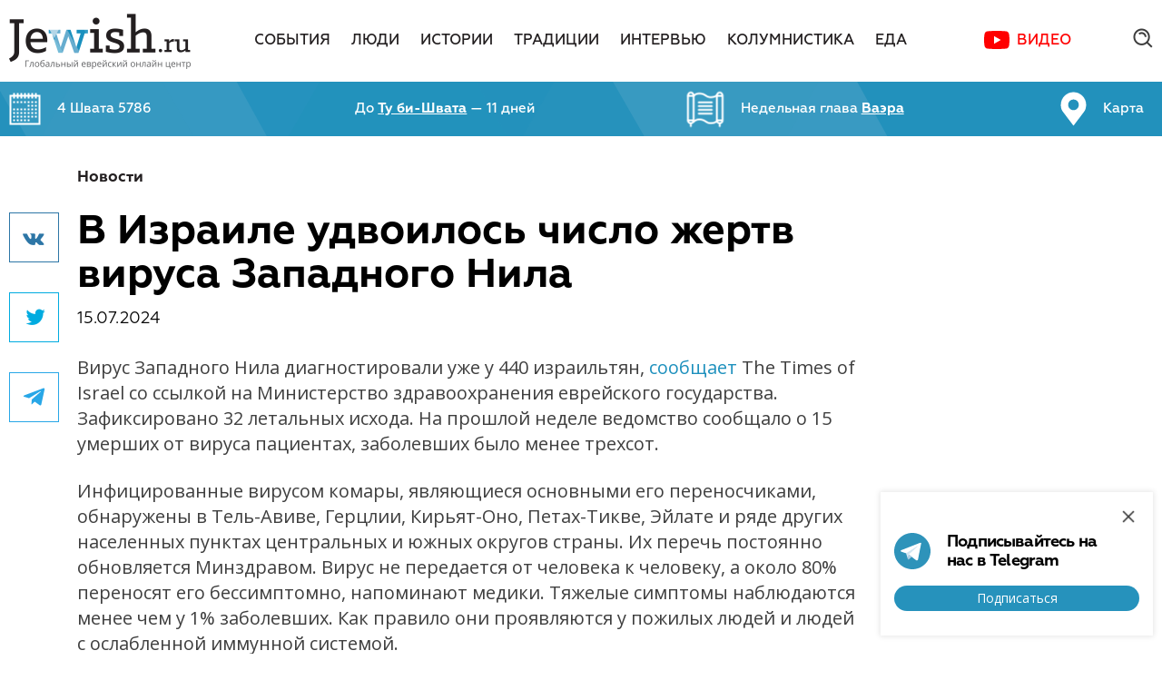

--- FILE ---
content_type: text/html; charset=utf-8
request_url: https://www.google.com/recaptcha/api2/aframe
body_size: -86
content:
<!DOCTYPE HTML><html><head><meta http-equiv="content-type" content="text/html; charset=UTF-8"></head><body><script nonce="KN7WXxCiF4wla19Bjiid-g">/** Anti-fraud and anti-abuse applications only. See google.com/recaptcha */ try{var clients={'sodar':'https://pagead2.googlesyndication.com/pagead/sodar?'};window.addEventListener("message",function(a){try{if(a.source===window.parent){var b=JSON.parse(a.data);var c=clients[b['id']];if(c){var d=document.createElement('img');d.src=c+b['params']+'&rc='+(localStorage.getItem("rc::a")?sessionStorage.getItem("rc::b"):"");window.document.body.appendChild(d);sessionStorage.setItem("rc::e",parseInt(sessionStorage.getItem("rc::e")||0)+1);localStorage.setItem("rc::h",'1769094262044');}}}catch(b){}});window.parent.postMessage("_grecaptcha_ready", "*");}catch(b){}</script></body></html>

--- FILE ---
content_type: application/javascript
request_url: https://jewish.ru/themes/publication_1/theme_1/js/hebcal.js
body_size: 25160
content:
(function e(t,n,r){function s(o,u){if(!n[o]){if(!t[o]){var a=typeof require=="function"&&require;if(!u&&a)return a(o,!0);if(i)return i(o,!0);throw new Error("Cannot find module '"+o+"'")}var f=n[o]={exports:{}};t[o][0].call(f.exports,function(e){var n=t[o][1][e];return s(n?n:e)},f,f.exports,e,t,n,r)}return n[o].exports}var i=typeof require=="function"&&require;for(var o=0;o<r.length;o++)s(r[o]);return s})({1:[function(require,module,exports){(function(process,global,Buffer,__argument0,__argument1,__argument2,__argument3,__filename,__dirname){var lookup="ABCDEFGHIJKLMNOPQRSTUVWXYZabcdefghijklmnopqrstuvwxyz0123456789+/";(function(exports){"use strict";var Arr=typeof Uint8Array!=="undefined"?Uint8Array:Array;var PLUS="+".charCodeAt(0);var SLASH="/".charCodeAt(0);var NUMBER="0".charCodeAt(0);var LOWER="a".charCodeAt(0);var UPPER="A".charCodeAt(0);var PLUS_URL_SAFE="-".charCodeAt(0);var SLASH_URL_SAFE="_".charCodeAt(0);function decode(elt){var code=elt.charCodeAt(0);if(code===PLUS||code===PLUS_URL_SAFE)return 62;if(code===SLASH||code===SLASH_URL_SAFE)return 63;if(code<NUMBER)return-1;if(code<NUMBER+10)return code-NUMBER+26+26;if(code<UPPER+26)return code-UPPER;if(code<LOWER+26)return code-LOWER+26}function b64ToByteArray(b64){var i,j,l,tmp,placeHolders,arr;if(b64.length%4>0){throw new Error("Invalid string. Length must be a multiple of 4")}var len=b64.length;placeHolders="="===b64.charAt(len-2)?2:"="===b64.charAt(len-1)?1:0;arr=new Arr(b64.length*3/4-placeHolders);l=placeHolders>0?b64.length-4:b64.length;var L=0;function push(v){arr[L++]=v}for(i=0,j=0;i<l;i+=4,j+=3){tmp=decode(b64.charAt(i))<<18|decode(b64.charAt(i+1))<<12|decode(b64.charAt(i+2))<<6|decode(b64.charAt(i+3));push((tmp&16711680)>>16);push((tmp&65280)>>8);push(tmp&255)}if(placeHolders===2){tmp=decode(b64.charAt(i))<<2|decode(b64.charAt(i+1))>>4;push(tmp&255)}else if(placeHolders===1){tmp=decode(b64.charAt(i))<<10|decode(b64.charAt(i+1))<<4|decode(b64.charAt(i+2))>>2;push(tmp>>8&255);push(tmp&255)}return arr}function uint8ToBase64(uint8){var i,extraBytes=uint8.length%3,output="",temp,length;function encode(num){return lookup.charAt(num)}function tripletToBase64(num){return encode(num>>18&63)+encode(num>>12&63)+encode(num>>6&63)+encode(num&63)}for(i=0,length=uint8.length-extraBytes;i<length;i+=3){temp=(uint8[i]<<16)+(uint8[i+1]<<8)+uint8[i+2];output+=tripletToBase64(temp)}switch(extraBytes){case 1:temp=uint8[uint8.length-1];output+=encode(temp>>2);output+=encode(temp<<4&63);output+="==";break;case 2:temp=(uint8[uint8.length-2]<<8)+uint8[uint8.length-1];output+=encode(temp>>10);output+=encode(temp>>4&63);output+=encode(temp<<2&63);output+="=";break}return output}exports.toByteArray=b64ToByteArray;exports.fromByteArray=uint8ToBase64})(typeof exports==="undefined"?this.base64js={}:exports)}).call(this,require("FT5ORs"),typeof self!=="undefined"?self:typeof window!=="undefined"?window:{},require("buffer").Buffer,arguments[3],arguments[4],arguments[5],arguments[6],"/../../../node_modules/base64-js/lib/b64.js","/../../../node_modules/base64-js/lib")},{FT5ORs:14,buffer:2}],2:[function(require,module,exports){(function(process,global,Buffer,__argument0,__argument1,__argument2,__argument3,__filename,__dirname){var base64=require("base64-js");var ieee754=require("ieee754");exports.Buffer=Buffer;exports.SlowBuffer=Buffer;exports.INSPECT_MAX_BYTES=50;Buffer.poolSize=8192;Buffer._useTypedArrays=function(){try{var buf=new ArrayBuffer(0);var arr=new Uint8Array(buf);arr.foo=function(){return 42};return 42===arr.foo()&&typeof arr.subarray==="function"}catch(e){return false}}();function Buffer(subject,encoding,noZero){if(!(this instanceof Buffer))return new Buffer(subject,encoding,noZero);var type=typeof subject;if(encoding==="base64"&&type==="string"){subject=stringtrim(subject);while(subject.length%4!==0){subject=subject+"="}}var length;if(type==="number")length=coerce(subject);else if(type==="string")length=Buffer.byteLength(subject,encoding);else if(type==="object")length=coerce(subject.length);else throw new Error("First argument needs to be a number, array or string.");var buf;if(Buffer._useTypedArrays){buf=Buffer._augment(new Uint8Array(length))}else{buf=this;buf.length=length;buf._isBuffer=true}var i;if(Buffer._useTypedArrays&&typeof subject.byteLength==="number"){buf._set(subject)}else if(isArrayish(subject)){for(i=0;i<length;i++){if(Buffer.isBuffer(subject))buf[i]=subject.readUInt8(i);else buf[i]=subject[i]}}else if(type==="string"){buf.write(subject,0,encoding)}else if(type==="number"&&!Buffer._useTypedArrays&&!noZero){for(i=0;i<length;i++){buf[i]=0}}return buf}Buffer.isEncoding=function(encoding){switch(String(encoding).toLowerCase()){case"hex":case"utf8":case"utf-8":case"ascii":case"binary":case"base64":case"raw":case"ucs2":case"ucs-2":case"utf16le":case"utf-16le":return true;default:return false}};Buffer.isBuffer=function(b){return!!(b!==null&&b!==undefined&&b._isBuffer)};Buffer.byteLength=function(str,encoding){var ret;str=str+"";switch(encoding||"utf8"){case"hex":ret=str.length/2;break;case"utf8":case"utf-8":ret=utf8ToBytes(str).length;break;case"ascii":case"binary":case"raw":ret=str.length;break;case"base64":ret=base64ToBytes(str).length;break;case"ucs2":case"ucs-2":case"utf16le":case"utf-16le":ret=str.length*2;break;default:throw new Error("Unknown encoding")}return ret};Buffer.concat=function(list,totalLength){assert(isArray(list),"Usage: Buffer.concat(list, [totalLength])\n"+"list should be an Array.");if(list.length===0){return new Buffer(0)}else if(list.length===1){return list[0]}var i;if(typeof totalLength!=="number"){totalLength=0;for(i=0;i<list.length;i++){totalLength+=list[i].length}}var buf=new Buffer(totalLength);var pos=0;for(i=0;i<list.length;i++){var item=list[i];item.copy(buf,pos);pos+=item.length}return buf};function _hexWrite(buf,string,offset,length){offset=Number(offset)||0;var remaining=buf.length-offset;if(!length){length=remaining}else{length=Number(length);if(length>remaining){length=remaining}}var strLen=string.length;assert(strLen%2===0,"Invalid hex string");if(length>strLen/2){length=strLen/2}for(var i=0;i<length;i++){var byte=parseInt(string.substr(i*2,2),16);assert(!isNaN(byte),"Invalid hex string");buf[offset+i]=byte}Buffer._charsWritten=i*2;return i}function _utf8Write(buf,string,offset,length){var charsWritten=Buffer._charsWritten=blitBuffer(utf8ToBytes(string),buf,offset,length);return charsWritten}function _asciiWrite(buf,string,offset,length){var charsWritten=Buffer._charsWritten=blitBuffer(asciiToBytes(string),buf,offset,length);return charsWritten}function _binaryWrite(buf,string,offset,length){return _asciiWrite(buf,string,offset,length)}function _base64Write(buf,string,offset,length){var charsWritten=Buffer._charsWritten=blitBuffer(base64ToBytes(string),buf,offset,length);return charsWritten}function _utf16leWrite(buf,string,offset,length){var charsWritten=Buffer._charsWritten=blitBuffer(utf16leToBytes(string),buf,offset,length);return charsWritten}Buffer.prototype.write=function(string,offset,length,encoding){if(isFinite(offset)){if(!isFinite(length)){encoding=length;length=undefined}}else{var swap=encoding;encoding=offset;offset=length;length=swap}offset=Number(offset)||0;var remaining=this.length-offset;if(!length){length=remaining}else{length=Number(length);if(length>remaining){length=remaining}}encoding=String(encoding||"utf8").toLowerCase();var ret;switch(encoding){case"hex":ret=_hexWrite(this,string,offset,length);break;case"utf8":case"utf-8":ret=_utf8Write(this,string,offset,length);break;case"ascii":ret=_asciiWrite(this,string,offset,length);break;case"binary":ret=_binaryWrite(this,string,offset,length);break;case"base64":ret=_base64Write(this,string,offset,length);break;case"ucs2":case"ucs-2":case"utf16le":case"utf-16le":ret=_utf16leWrite(this,string,offset,length);break;default:throw new Error("Unknown encoding")}return ret};Buffer.prototype.toString=function(encoding,start,end){var self=this;encoding=String(encoding||"utf8").toLowerCase();start=Number(start)||0;end=end!==undefined?Number(end):end=self.length;if(end===start)return"";var ret;switch(encoding){case"hex":ret=_hexSlice(self,start,end);break;case"utf8":case"utf-8":ret=_utf8Slice(self,start,end);break;case"ascii":ret=_asciiSlice(self,start,end);break;case"binary":ret=_binarySlice(self,start,end);break;case"base64":ret=_base64Slice(self,start,end);break;case"ucs2":case"ucs-2":case"utf16le":case"utf-16le":ret=_utf16leSlice(self,start,end);break;default:throw new Error("Unknown encoding")}return ret};Buffer.prototype.toJSON=function(){return{type:"Buffer",data:Array.prototype.slice.call(this._arr||this,0)}};Buffer.prototype.copy=function(target,target_start,start,end){var source=this;if(!start)start=0;if(!end&&end!==0)end=this.length;if(!target_start)target_start=0;if(end===start)return;if(target.length===0||source.length===0)return;assert(end>=start,"sourceEnd < sourceStart");assert(target_start>=0&&target_start<target.length,"targetStart out of bounds");assert(start>=0&&start<source.length,"sourceStart out of bounds");assert(end>=0&&end<=source.length,"sourceEnd out of bounds");if(end>this.length)end=this.length;if(target.length-target_start<end-start)end=target.length-target_start+start;var len=end-start;if(len<100||!Buffer._useTypedArrays){for(var i=0;i<len;i++)target[i+target_start]=this[i+start]}else{target._set(this.subarray(start,start+len),target_start)}};function _base64Slice(buf,start,end){if(start===0&&end===buf.length){return base64.fromByteArray(buf)}else{return base64.fromByteArray(buf.slice(start,end))}}function _utf8Slice(buf,start,end){var res="";var tmp="";end=Math.min(buf.length,end);for(var i=start;i<end;i++){if(buf[i]<=127){res+=decodeUtf8Char(tmp)+String.fromCharCode(buf[i]);tmp=""}else{tmp+="%"+buf[i].toString(16)}}return res+decodeUtf8Char(tmp)}function _asciiSlice(buf,start,end){var ret="";end=Math.min(buf.length,end);for(var i=start;i<end;i++)ret+=String.fromCharCode(buf[i]);return ret}function _binarySlice(buf,start,end){return _asciiSlice(buf,start,end)}function _hexSlice(buf,start,end){var len=buf.length;if(!start||start<0)start=0;if(!end||end<0||end>len)end=len;var out="";for(var i=start;i<end;i++){out+=toHex(buf[i])}return out}function _utf16leSlice(buf,start,end){var bytes=buf.slice(start,end);var res="";for(var i=0;i<bytes.length;i+=2){res+=String.fromCharCode(bytes[i]+bytes[i+1]*256)}return res}Buffer.prototype.slice=function(start,end){var len=this.length;start=clamp(start,len,0);end=clamp(end,len,len);if(Buffer._useTypedArrays){return Buffer._augment(this.subarray(start,end))}else{var sliceLen=end-start;var newBuf=new Buffer(sliceLen,undefined,true);for(var i=0;i<sliceLen;i++){newBuf[i]=this[i+start]}return newBuf}};Buffer.prototype.get=function(offset){console.log(".get() is deprecated. Access using array indexes instead.");return this.readUInt8(offset)};Buffer.prototype.set=function(v,offset){console.log(".set() is deprecated. Access using array indexes instead.");return this.writeUInt8(v,offset)};Buffer.prototype.readUInt8=function(offset,noAssert){if(!noAssert){assert(offset!==undefined&&offset!==null,"missing offset");assert(offset<this.length,"Trying to read beyond buffer length")}if(offset>=this.length)return;return this[offset]};function _readUInt16(buf,offset,littleEndian,noAssert){if(!noAssert){assert(typeof littleEndian==="boolean","missing or invalid endian");assert(offset!==undefined&&offset!==null,"missing offset");assert(offset+1<buf.length,"Trying to read beyond buffer length")}var len=buf.length;if(offset>=len)return;var val;if(littleEndian){val=buf[offset];if(offset+1<len)val|=buf[offset+1]<<8}else{val=buf[offset]<<8;if(offset+1<len)val|=buf[offset+1]}return val}Buffer.prototype.readUInt16LE=function(offset,noAssert){return _readUInt16(this,offset,true,noAssert)};Buffer.prototype.readUInt16BE=function(offset,noAssert){return _readUInt16(this,offset,false,noAssert)};function _readUInt32(buf,offset,littleEndian,noAssert){if(!noAssert){assert(typeof littleEndian==="boolean","missing or invalid endian");assert(offset!==undefined&&offset!==null,"missing offset");assert(offset+3<buf.length,"Trying to read beyond buffer length")}var len=buf.length;if(offset>=len)return;var val;if(littleEndian){if(offset+2<len)val=buf[offset+2]<<16;if(offset+1<len)val|=buf[offset+1]<<8;val|=buf[offset];if(offset+3<len)val=val+(buf[offset+3]<<24>>>0)}else{if(offset+1<len)val=buf[offset+1]<<16;if(offset+2<len)val|=buf[offset+2]<<8;if(offset+3<len)val|=buf[offset+3];val=val+(buf[offset]<<24>>>0)}return val}Buffer.prototype.readUInt32LE=function(offset,noAssert){return _readUInt32(this,offset,true,noAssert)};Buffer.prototype.readUInt32BE=function(offset,noAssert){return _readUInt32(this,offset,false,noAssert)};Buffer.prototype.readInt8=function(offset,noAssert){if(!noAssert){assert(offset!==undefined&&offset!==null,"missing offset");assert(offset<this.length,"Trying to read beyond buffer length")}if(offset>=this.length)return;var neg=this[offset]&128;if(neg)return(255-this[offset]+1)*-1;else return this[offset]};function _readInt16(buf,offset,littleEndian,noAssert){if(!noAssert){assert(typeof littleEndian==="boolean","missing or invalid endian");assert(offset!==undefined&&offset!==null,"missing offset");assert(offset+1<buf.length,"Trying to read beyond buffer length")}var len=buf.length;if(offset>=len)return;var val=_readUInt16(buf,offset,littleEndian,true);var neg=val&32768;if(neg)return(65535-val+1)*-1;else return val}Buffer.prototype.readInt16LE=function(offset,noAssert){return _readInt16(this,offset,true,noAssert)};Buffer.prototype.readInt16BE=function(offset,noAssert){return _readInt16(this,offset,false,noAssert)};function _readInt32(buf,offset,littleEndian,noAssert){if(!noAssert){assert(typeof littleEndian==="boolean","missing or invalid endian");assert(offset!==undefined&&offset!==null,"missing offset");assert(offset+3<buf.length,"Trying to read beyond buffer length")}var len=buf.length;if(offset>=len)return;var val=_readUInt32(buf,offset,littleEndian,true);var neg=val&2147483648;if(neg)return(4294967295-val+1)*-1;else return val}Buffer.prototype.readInt32LE=function(offset,noAssert){return _readInt32(this,offset,true,noAssert)};Buffer.prototype.readInt32BE=function(offset,noAssert){return _readInt32(this,offset,false,noAssert)};function _readFloat(buf,offset,littleEndian,noAssert){if(!noAssert){assert(typeof littleEndian==="boolean","missing or invalid endian");assert(offset+3<buf.length,"Trying to read beyond buffer length")}return ieee754.read(buf,offset,littleEndian,23,4)}Buffer.prototype.readFloatLE=function(offset,noAssert){return _readFloat(this,offset,true,noAssert)};Buffer.prototype.readFloatBE=function(offset,noAssert){return _readFloat(this,offset,false,noAssert)};function _readDouble(buf,offset,littleEndian,noAssert){if(!noAssert){assert(typeof littleEndian==="boolean","missing or invalid endian");assert(offset+7<buf.length,"Trying to read beyond buffer length")}return ieee754.read(buf,offset,littleEndian,52,8)}Buffer.prototype.readDoubleLE=function(offset,noAssert){return _readDouble(this,offset,true,noAssert)};Buffer.prototype.readDoubleBE=function(offset,noAssert){return _readDouble(this,offset,false,noAssert)};Buffer.prototype.writeUInt8=function(value,offset,noAssert){if(!noAssert){assert(value!==undefined&&value!==null,"missing value");assert(offset!==undefined&&offset!==null,"missing offset");assert(offset<this.length,"trying to write beyond buffer length");verifuint(value,255)}if(offset>=this.length)return;this[offset]=value};function _writeUInt16(buf,value,offset,littleEndian,noAssert){if(!noAssert){assert(value!==undefined&&value!==null,"missing value");assert(typeof littleEndian==="boolean","missing or invalid endian");assert(offset!==undefined&&offset!==null,"missing offset");assert(offset+1<buf.length,"trying to write beyond buffer length");verifuint(value,65535)}var len=buf.length;if(offset>=len)return;for(var i=0,j=Math.min(len-offset,2);i<j;i++){buf[offset+i]=(value&255<<8*(littleEndian?i:1-i))>>>(littleEndian?i:1-i)*8}}Buffer.prototype.writeUInt16LE=function(value,offset,noAssert){_writeUInt16(this,value,offset,true,noAssert)};Buffer.prototype.writeUInt16BE=function(value,offset,noAssert){_writeUInt16(this,value,offset,false,noAssert)};function _writeUInt32(buf,value,offset,littleEndian,noAssert){if(!noAssert){assert(value!==undefined&&value!==null,"missing value");assert(typeof littleEndian==="boolean","missing or invalid endian");assert(offset!==undefined&&offset!==null,"missing offset");assert(offset+3<buf.length,"trying to write beyond buffer length");verifuint(value,4294967295)}var len=buf.length;if(offset>=len)return;for(var i=0,j=Math.min(len-offset,4);i<j;i++){buf[offset+i]=value>>>(littleEndian?i:3-i)*8&255}}Buffer.prototype.writeUInt32LE=function(value,offset,noAssert){_writeUInt32(this,value,offset,true,noAssert)};Buffer.prototype.writeUInt32BE=function(value,offset,noAssert){_writeUInt32(this,value,offset,false,noAssert)};Buffer.prototype.writeInt8=function(value,offset,noAssert){if(!noAssert){assert(value!==undefined&&value!==null,"missing value");assert(offset!==undefined&&offset!==null,"missing offset");assert(offset<this.length,"Trying to write beyond buffer length");verifsint(value,127,-128)}if(offset>=this.length)return;if(value>=0)this.writeUInt8(value,offset,noAssert);else this.writeUInt8(255+value+1,offset,noAssert)};function _writeInt16(buf,value,offset,littleEndian,noAssert){if(!noAssert){assert(value!==undefined&&value!==null,"missing value");assert(typeof littleEndian==="boolean","missing or invalid endian");assert(offset!==undefined&&offset!==null,"missing offset");assert(offset+1<buf.length,"Trying to write beyond buffer length");verifsint(value,32767,-32768)}var len=buf.length;if(offset>=len)return;if(value>=0)_writeUInt16(buf,value,offset,littleEndian,noAssert);else _writeUInt16(buf,65535+value+1,offset,littleEndian,noAssert)}Buffer.prototype.writeInt16LE=function(value,offset,noAssert){_writeInt16(this,value,offset,true,noAssert)};Buffer.prototype.writeInt16BE=function(value,offset,noAssert){_writeInt16(this,value,offset,false,noAssert)};function _writeInt32(buf,value,offset,littleEndian,noAssert){if(!noAssert){assert(value!==undefined&&value!==null,"missing value");assert(typeof littleEndian==="boolean","missing or invalid endian");assert(offset!==undefined&&offset!==null,"missing offset");assert(offset+3<buf.length,"Trying to write beyond buffer length");verifsint(value,2147483647,-2147483648)}var len=buf.length;if(offset>=len)return;if(value>=0)_writeUInt32(buf,value,offset,littleEndian,noAssert);else _writeUInt32(buf,4294967295+value+1,offset,littleEndian,noAssert)}Buffer.prototype.writeInt32LE=function(value,offset,noAssert){_writeInt32(this,value,offset,true,noAssert)};Buffer.prototype.writeInt32BE=function(value,offset,noAssert){_writeInt32(this,value,offset,false,noAssert)};function _writeFloat(buf,value,offset,littleEndian,noAssert){if(!noAssert){assert(value!==undefined&&value!==null,"missing value");assert(typeof littleEndian==="boolean","missing or invalid endian");assert(offset!==undefined&&offset!==null,"missing offset");assert(offset+3<buf.length,"Trying to write beyond buffer length");verifIEEE754(value,34028234663852886e22,-34028234663852886e22)}var len=buf.length;if(offset>=len)return;ieee754.write(buf,value,offset,littleEndian,23,4)}Buffer.prototype.writeFloatLE=function(value,offset,noAssert){_writeFloat(this,value,offset,true,noAssert)};Buffer.prototype.writeFloatBE=function(value,offset,noAssert){_writeFloat(this,value,offset,false,noAssert)};function _writeDouble(buf,value,offset,littleEndian,noAssert){if(!noAssert){assert(value!==undefined&&value!==null,"missing value");assert(typeof littleEndian==="boolean","missing or invalid endian");assert(offset!==undefined&&offset!==null,"missing offset");assert(offset+7<buf.length,"Trying to write beyond buffer length");verifIEEE754(value,17976931348623157e292,-17976931348623157e292)}var len=buf.length;if(offset>=len)return;ieee754.write(buf,value,offset,littleEndian,52,8)}Buffer.prototype.writeDoubleLE=function(value,offset,noAssert){_writeDouble(this,value,offset,true,noAssert)};Buffer.prototype.writeDoubleBE=function(value,offset,noAssert){_writeDouble(this,value,offset,false,noAssert)};Buffer.prototype.fill=function(value,start,end){if(!value)value=0;if(!start)start=0;if(!end)end=this.length;if(typeof value==="string"){value=value.charCodeAt(0)}assert(typeof value==="number"&&!isNaN(value),"value is not a number");assert(end>=start,"end < start");if(end===start)return;if(this.length===0)return;assert(start>=0&&start<this.length,"start out of bounds");assert(end>=0&&end<=this.length,"end out of bounds");for(var i=start;i<end;i++){this[i]=value}};Buffer.prototype.inspect=function(){var out=[];var len=this.length;for(var i=0;i<len;i++){out[i]=toHex(this[i]);if(i===exports.INSPECT_MAX_BYTES){out[i+1]="...";break}}return"<Buffer "+out.join(" ")+">"};Buffer.prototype.toArrayBuffer=function(){if(typeof Uint8Array!=="undefined"){if(Buffer._useTypedArrays){return new Buffer(this).buffer}else{var buf=new Uint8Array(this.length);for(var i=0,len=buf.length;i<len;i+=1)buf[i]=this[i];return buf.buffer}}else{throw new Error("Buffer.toArrayBuffer not supported in this browser")}};function stringtrim(str){if(str.trim)return str.trim();return str.replace(/^\s+|\s+$/g,"")}var BP=Buffer.prototype;Buffer._augment=function(arr){arr._isBuffer=true;arr._get=arr.get;arr._set=arr.set;arr.get=BP.get;arr.set=BP.set;arr.write=BP.write;arr.toString=BP.toString;arr.toLocaleString=BP.toString;arr.toJSON=BP.toJSON;arr.copy=BP.copy;arr.slice=BP.slice;arr.readUInt8=BP.readUInt8;arr.readUInt16LE=BP.readUInt16LE;arr.readUInt16BE=BP.readUInt16BE;arr.readUInt32LE=BP.readUInt32LE;arr.readUInt32BE=BP.readUInt32BE;arr.readInt8=BP.readInt8;arr.readInt16LE=BP.readInt16LE;arr.readInt16BE=BP.readInt16BE;arr.readInt32LE=BP.readInt32LE;arr.readInt32BE=BP.readInt32BE;arr.readFloatLE=BP.readFloatLE;arr.readFloatBE=BP.readFloatBE;arr.readDoubleLE=BP.readDoubleLE;arr.readDoubleBE=BP.readDoubleBE;arr.writeUInt8=BP.writeUInt8;arr.writeUInt16LE=BP.writeUInt16LE;arr.writeUInt16BE=BP.writeUInt16BE;arr.writeUInt32LE=BP.writeUInt32LE;arr.writeUInt32BE=BP.writeUInt32BE;arr.writeInt8=BP.writeInt8;arr.writeInt16LE=BP.writeInt16LE;arr.writeInt16BE=BP.writeInt16BE;arr.writeInt32LE=BP.writeInt32LE;arr.writeInt32BE=BP.writeInt32BE;arr.writeFloatLE=BP.writeFloatLE;arr.writeFloatBE=BP.writeFloatBE;arr.writeDoubleLE=BP.writeDoubleLE;arr.writeDoubleBE=BP.writeDoubleBE;arr.fill=BP.fill;arr.inspect=BP.inspect;arr.toArrayBuffer=BP.toArrayBuffer;return arr};function clamp(index,len,defaultValue){if(typeof index!=="number")return defaultValue;index=~~index;if(index>=len)return len;if(index>=0)return index;index+=len;if(index>=0)return index;return 0}function coerce(length){length=~~Math.ceil(+length);return length<0?0:length}function isArray(subject){return(Array.isArray||function(subject){return Object.prototype.toString.call(subject)==="[object Array]"})(subject)}function isArrayish(subject){return isArray(subject)||Buffer.isBuffer(subject)||subject&&typeof subject==="object"&&typeof subject.length==="number"}function toHex(n){if(n<16)return"0"+n.toString(16);return n.toString(16)}function utf8ToBytes(str){var byteArray=[];for(var i=0;i<str.length;i++){var b=str.charCodeAt(i);if(b<=127)byteArray.push(str.charCodeAt(i));else{var start=i;if(b>=55296&&b<=57343)i++;var h=encodeURIComponent(str.slice(start,i+1)).substr(1).split("%");for(var j=0;j<h.length;j++)byteArray.push(parseInt(h[j],16))}}return byteArray}function asciiToBytes(str){var byteArray=[];for(var i=0;i<str.length;i++){byteArray.push(str.charCodeAt(i)&255)}return byteArray}function utf16leToBytes(str){var c,hi,lo;var byteArray=[];for(var i=0;i<str.length;i++){c=str.charCodeAt(i);hi=c>>8;lo=c%256;byteArray.push(lo);byteArray.push(hi)}return byteArray}function base64ToBytes(str){return base64.toByteArray(str)}function blitBuffer(src,dst,offset,length){var pos;for(var i=0;i<length;i++){if(i+offset>=dst.length||i>=src.length)break;dst[i+offset]=src[i]}return i}function decodeUtf8Char(str){try{return decodeURIComponent(str)}catch(err){return String.fromCharCode(65533)}}function verifuint(value,max){assert(typeof value==="number","cannot write a non-number as a number");assert(value>=0,"specified a negative value for writing an unsigned value");assert(value<=max,"value is larger than maximum value for type");assert(Math.floor(value)===value,"value has a fractional component")}function verifsint(value,max,min){assert(typeof value==="number","cannot write a non-number as a number");assert(value<=max,"value larger than maximum allowed value");assert(value>=min,"value smaller than minimum allowed value");assert(Math.floor(value)===value,"value has a fractional component")}function verifIEEE754(value,max,min){assert(typeof value==="number","cannot write a non-number as a number");assert(value<=max,"value larger than maximum allowed value");assert(value>=min,"value smaller than minimum allowed value")}function assert(test,message){if(!test)throw new Error(message||"Failed assertion")}}).call(this,require("FT5ORs"),typeof self!=="undefined"?self:typeof window!=="undefined"?window:{},require("buffer").Buffer,arguments[3],arguments[4],arguments[5],arguments[6],"/../../../node_modules/buffer/index.js","/../../../node_modules/buffer")},{FT5ORs:14,"base64-js":1,buffer:2,ieee754:13}],3:[function(require,module,exports){(function(process,global,Buffer,__argument0,__argument1,__argument2,__argument3,__filename,__dirname){function EventEmitter(){this._events=this._events||{};this._maxListeners=this._maxListeners||undefined}module.exports=EventEmitter;EventEmitter.EventEmitter=EventEmitter;EventEmitter.prototype._events=undefined;EventEmitter.prototype._maxListeners=undefined;EventEmitter.defaultMaxListeners=10;EventEmitter.prototype.setMaxListeners=function(n){if(!isNumber(n)||n<0||isNaN(n))throw TypeError("n must be a positive number");this._maxListeners=n;return this};EventEmitter.prototype.emit=function(type){var er,handler,len,args,i,listeners;if(!this._events)this._events={};if(type==="error"){if(!this._events.error||isObject(this._events.error)&&!this._events.error.length){er=arguments[1];if(er instanceof Error){throw er}throw TypeError('Uncaught, unspecified "error" event.')}}handler=this._events[type];if(isUndefined(handler))return false;if(isFunction(handler)){switch(arguments.length){case 1:handler.call(this);break;case 2:handler.call(this,arguments[1]);break;case 3:handler.call(this,arguments[1],arguments[2]);break;default:len=arguments.length;args=new Array(len-1);for(i=1;i<len;i++)args[i-1]=arguments[i];handler.apply(this,args)}}else if(isObject(handler)){len=arguments.length;args=new Array(len-1);for(i=1;i<len;i++)args[i-1]=arguments[i];listeners=handler.slice();len=listeners.length;for(i=0;i<len;i++)listeners[i].apply(this,args)}return true};EventEmitter.prototype.addListener=function(type,listener){var m;if(!isFunction(listener))throw TypeError("listener must be a function");if(!this._events)this._events={};if(this._events.newListener)this.emit("newListener",type,isFunction(listener.listener)?listener.listener:listener);if(!this._events[type])this._events[type]=listener;else if(isObject(this._events[type]))this._events[type].push(listener);else this._events[type]=[this._events[type],listener];if(isObject(this._events[type])&&!this._events[type].warned){var m;if(!isUndefined(this._maxListeners)){m=this._maxListeners}else{m=EventEmitter.defaultMaxListeners}if(m&&m>0&&this._events[type].length>m){this._events[type].warned=true;console.error("(node) warning: possible EventEmitter memory "+"leak detected. %d listeners added. "+"Use emitter.setMaxListeners() to increase limit.",this._events[type].length);if(typeof console.trace==="function"){console.trace()}}}return this};EventEmitter.prototype.on=EventEmitter.prototype.addListener;EventEmitter.prototype.once=function(type,listener){if(!isFunction(listener))throw TypeError("listener must be a function");var fired=false;function g(){this.removeListener(type,g);if(!fired){fired=true;listener.apply(this,arguments)}}g.listener=listener;this.on(type,g);return this};EventEmitter.prototype.removeListener=function(type,listener){var list,position,length,i;if(!isFunction(listener))throw TypeError("listener must be a function");if(!this._events||!this._events[type])return this;list=this._events[type];length=list.length;position=-1;if(list===listener||isFunction(list.listener)&&list.listener===listener){delete this._events[type];if(this._events.removeListener)this.emit("removeListener",type,listener)}else if(isObject(list)){for(i=length;i-- >0;){if(list[i]===listener||list[i].listener&&list[i].listener===listener){position=i;break}}if(position<0)return this;if(list.length===1){list.length=0;delete this._events[type]}else{list.splice(position,1)}if(this._events.removeListener)this.emit("removeListener",type,listener)}return this};EventEmitter.prototype.removeAllListeners=function(type){var key,listeners;if(!this._events)return this;if(!this._events.removeListener){if(arguments.length===0)this._events={};else if(this._events[type])delete this._events[type];return this}if(arguments.length===0){for(key in this._events){if(key==="removeListener")continue;this.removeAllListeners(key)}this.removeAllListeners("removeListener");this._events={};return this}listeners=this._events[type];if(isFunction(listeners)){this.removeListener(type,listeners)}else{while(listeners.length)this.removeListener(type,listeners[listeners.length-1])}delete this._events[type];return this};EventEmitter.prototype.listeners=function(type){var ret;if(!this._events||!this._events[type])ret=[];else if(isFunction(this._events[type]))ret=[this._events[type]];else ret=this._events[type].slice();return ret};EventEmitter.listenerCount=function(emitter,type){var ret;if(!emitter._events||!emitter._events[type])ret=0;else if(isFunction(emitter._events[type]))ret=1;else ret=emitter._events[type].length;return ret};function isFunction(arg){return typeof arg==="function"}function isNumber(arg){return typeof arg==="number"}function isObject(arg){return typeof arg==="object"&&arg!==null}function isUndefined(arg){return arg===void 0}}).call(this,require("FT5ORs"),typeof self!=="undefined"?self:typeof window!=="undefined"?window:{},require("buffer").Buffer,arguments[3],arguments[4],arguments[5],arguments[6],"/../../../node_modules/events/events.js","/../../../node_modules/events")},{FT5ORs:14,buffer:2}],4:[function(require,module,exports){(function(process,global,Buffer,__argument0,__argument1,__argument2,__argument3,__filename,__dirname){(function(){var letters={},numbers={"":0,"א":1,"ב":2,"ג":3,"ד":4,"ה":5,"ו":6,"ז":7,"ח":8,"ט":9,"י":10,"כ":20,"ל":30,"מ":40,"נ":50,"ס":60,"ע":70,"פ":80,"צ":90,"ק":100,"ר":200,"ש":300,"ת":400,"תק":500,"תר":600,"תש":700,"תת":800,"תתק":900,"תתר":1e3},i;for(i in numbers){letters[numbers[i]]=i}function gematriya(num,limit){if(typeof num!=="number"&&typeof num!=="string"){throw new TypeError("non-number or string given to gematriya()")}var str=typeof num==="string";if(str){num=num.replace(/('|")/g,"")}num=num.toString().split("").reverse();if(!str&&limit){num=num.slice(0,limit)}num=num.map(function g(n,i){if(str){return limit&&numbers[n]<numbers[num[i-1]]&&numbers[n]<100?numbers[n]*1e3:numbers[n]}else{if(parseInt(n,10)*Math.pow(10,i)>1e3){return g(n,i-3)}return letters[parseInt(n,10)*Math.pow(10,i)]}});if(str){return num.reduce(function(o,t){return o+t},0)}else{num=num.reverse().join("").replace(/יה/g,"טו").replace(/יו/g,"טז").split("");if(num.length===1){num.push("'")}else if(num.length>1){num.splice(-1,0,'"')}return num.join("")}}if(typeof module!=="undefined"){module.exports=gematriya}else{window.gematriya=gematriya}})()}).call(this,require("FT5ORs"),typeof self!=="undefined"?self:typeof window!=="undefined"?window:{},require("buffer").Buffer,arguments[3],arguments[4],arguments[5],arguments[6],"/../../../node_modules/gematriya/gematriya.js","/../../../node_modules/gematriya")},{FT5ORs:14,buffer:2}],5:[function(require,module,exports){(function(process,global,Buffer,__argument0,__argument1,__argument2,__argument3,__filename,__dirname){var cities={Ashdod:[31.8,34.633,true],Atlanta:[33.75,-84.383,false],Austin:[30.266,-97.75,false],Baghdad:[33.233,44.366,false],"Beer Sheva":[31.25,34.783,true],Berlin:[52.516,13.4,false],Baltimore:[39.283,-76.6,false],Bogota:[4.6,-74.083,false],Boston:[42.333,-71.066,false],"Buenos Aires":[-34.616,-58.4,false],Buffalo:[42.883,-78.866,false],Chicago:[41.833,-87.75,false],Cincinnati:[39.1,-84.516,false],Cleveland:[41.5,-81.683,false],Dallas:[32.783,-96.8,false],Denver:[39.733,-104.983,false],Detroit:[42.333,-83.033,false],Eilat:[29.55,34.95,true],Gibraltar:[36.133,-5.35,false],Haifa:[32.816,34.983,true],Hawaii:[19.5,-155.5,false],Houston:[29.766,-95.366,false],Jerusalem:[31.783,35.233,true],Johannesburg:[-26.166,28.033,false],Kiev:[50.466,30.483,false],"La Paz":[-16.5,-68.15,false],Livingston:[40.283,-74.3,false],London:[51.5,-.166,false],"Los Angeles":[34.066,-118.25,false],Miami:[25.766,-80.2,false],Melbourne:[-37.866,145.133,false],"Mexico City":[19.4,-99.15,false],Montreal:[45.5,-73.6,false],Moscow:[55.75,37.7,false],"New York":[40.716,-74.016,false],Omaha:[41.266,-95.933,false],Ottawa:[45.7,-76.183,false],"Panama City":[8.966,-79.533,false],Paris:[48.866,2.333,false],"Petach Tikvah":[32.083,34.883,true],Philadelphia:[39.95,-75.166,false],Phoenix:[33.45,-112.066,false],Pittsburgh:[40.433,-80,false],"Saint Louis":[38.633,-90.2,false],"Saint Petersburg":[59.883,30.25,false],"San Francisco":[37.783,-122.416,false],Seattle:[47.6,-122.333,false],Sydney:[-33.916,151.283,false],"Tel Aviv":[32.083,34.766,true],Tiberias:[32.966,35.533,true],Toronto:[43.633,-79.4,false],Vancouver:[49.266,-123.116,false],"White Plains":[41.033,-73.75,false],"Washington DC":[38.916,-77,false]};function getCity(city){city=city.split(/\s+/).map(function(w,i,c){if(c.join(" ").toLowerCase()==="washington dc"&&i===1){return w.toUpperCase()}return w[0].toUpperCase()+w.slice(1).toLowerCase()}).join(" ");return cities[city]||[0,0,false]}exports.getCity=getCity;function listCities(){return Object.keys(cities)}exports.listCities=listCities;exports.addCity=function(city,info){if(!Array.isArray(info)){throw new TypeError("adding non-array city")}if(info.length==5){var i=info.slice();info=[];info[0]=(i[0]*60+i[1])/60;info[1]=(i[2]*60+i[3])/60;info[2]=i[4]}if(info.length!=3){throw new TypeError("length of city array is not 3")}city=city.split(/\s+/).map(function(w){return w[0].toUpperCase()+w.slice(1).toLowerCase()}).join(" ");cities[city]=info};exports.nearest=function(lat,lon){if(Array.isArray(lat)){lat=(lat[0]*60+lat[1])/60}if(Array.isArray(lon)){lon=(lon[0]*60+lon[1])/60}if(typeof lat!="number"){throw new TypeError("incorrect lat type passed to nearest()")}if(typeof lon!="number"){throw new TypeError("incorrect long type passed to nearest()")}return listCities().map(function(city){var i=getCity(city);return{name:city,dist:Math.sqrt(Math.pow(Math.abs(i[0]-lat),2)+Math.pow(Math.abs(i[1]-lon),2))}}).reduce(function(close,city){return close.dist<city.dist?close:city}).name}}).call(this,require("FT5ORs"),typeof self!=="undefined"?self:typeof window!=="undefined"?window:{},require("buffer").Buffer,arguments[3],arguments[4],arguments[5],arguments[6],"/../../../node_modules/hebcal/cities.js","/../../../node_modules/hebcal")},{FT5ORs:14,buffer:2}],6:[function(require,module,exports){(function(process,global,Buffer,__argument0,__argument1,__argument2,__argument3,__filename,__dirname){var gematriya=require("gematriya");var charCodeAt="charCodeAt";var months=exports.months={NISAN:1,IYYAR:2,SIVAN:3,TAMUZ:4,AV:5,ELUL:6,TISHREI:7,CHESHVAN:8,KISLEV:9,TEVET:10,SHVAT:11,ADAR_I:12,ADAR_II:13};var monthNames=[["",0,""],["Nisan",0,"ניסן"],["Iyyar",0,"אייר"],["Sivan",0,"סיון"],["Tamuz",0,"תמוז"],["Av",0,"אב"],["Elul",0,"אלול"],["Tishrei",0,"תשרי"],["Cheshvan",0,"חשון"],["Kislev",0,"כסלו"],["Tevet",0,"טבת"],["Sh'vat",0,"שבט"]];exports.monthNames=[monthNames.concat([["Adar",0,"אדר"],["Nisan",0,"ניסן"]]),monthNames.concat([["Adar 1",0,"אדר א'"],["Adar 2",0,"אדר ב'"],["Nisan",0,"ניסן"]])];exports.days={SUN:0,MON:1,TUE:2,WED:3,THU:4,FRI:5,SAT:6};exports.LANG=function(str,opts){return opts=="h"&&str[2]||(opts=="a"&&str[1]||str[0])};function LEAP(x){return(1+x*7)%19<7}exports.LEAP=LEAP;exports.MONTH_CNT=function(x){return 12+LEAP(x)};exports.daysInMonth=function(month,year){return 30-(month==months.IYYAR||month==months.TAMUZ||month==months.ELUL||month==months.TEVET||month==months.ADAR_II||month==months.ADAR_I&&!LEAP(year)||month==months.CHESHVAN&&!lngChesh(year)||month==months.KISLEV&&shrtKis(year))};exports.monthNum=function(month){return typeof month==="number"?month:month[charCodeAt](0)>=1488&&month[charCodeAt](0)<=1514&&/('|")/.test(month)?gematriya(month):month[charCodeAt](0)>=48&&month[charCodeAt](0)<=57?parseInt(month,10):monthFromName(month)};exports.dayYearNum=function(str){return typeof str==="number"?str:str[charCodeAt](0)>=1488&&str[charCodeAt](0)<=1514?gematriya(str):parseInt(str,10)};function hebElapsedDays(hYear){var m_elapsed=235*Math.floor((hYear-1)/19)+12*((hYear-1)%19)+Math.floor(((hYear-1)%19*7+1)/19);var p_elapsed=204+793*(m_elapsed%1080);var h_elapsed=5+12*m_elapsed+793*Math.floor(m_elapsed/1080)+Math.floor(p_elapsed/1080);var parts=p_elapsed%1080+1080*(h_elapsed%24);var day=1+29*m_elapsed+Math.floor(h_elapsed/24);var alt_day=day+(parts>=19440||2==day%7&&parts>=9924&&!LEAP(hYear)||1==day%7&&parts>=16789&&LEAP(hYear-1));return alt_day+(alt_day%7===0||alt_day%7==3||alt_day%7==5)}exports.hebElapsedDays=hebElapsedDays;function daysInYear(year){return hebElapsedDays(year+1)-hebElapsedDays(year)}exports.daysInYear=daysInYear;function lngChesh(year){return daysInYear(year)%10==5}exports.lngChesh=lngChesh;function shrtKis(year){return daysInYear(year)%10==3}exports.shrtKis=shrtKis;function monthFromName(c){switch(c.toLowerCase()[0]){case"n":case"נ":return c.toLowerCase()[1]=="o"?0:months.NISAN;case"i":return months.IYYAR;case"e":return months.ELUL;case"c":case"ח":return months.CHESHVAN;case"k":case"כ":return months.KISLEV;case"s":switch(c.toLowerCase()[1]){case"i":return months.SIVAN;case"h":return months.SHVAT;default:return 0}case"t":switch(c.toLowerCase()[1]){case"a":return months.TAMUZ;case"i":return months.TISHREI;case"e":return months.TEVET}break;case"a":switch(c.toLowerCase()[1]){case"v":return months.AV;case"d":if(/(1|[^i]i|a|א)$/i.test(c)){return months.ADAR_I}return months.ADAR_II}break;case"ס":return months.SIVAN;case"ש":return months.SHVAT;case"א":switch(c.toLowerCase()[1]){case"ב":return months.AV;case"ד":if(/(2|ii|b|ב)$/i.test(c)){return months.ADAR_I}return months.ADAR_II;case"י":return months.IYYAR;case"ל":return months.ELUL}break;case"ת":switch(c.toLowerCase()[1]){case"מ":return months.TAMUZ;case"ש":return months.TISHREI}break}return 0}exports.monthFromName=monthFromName;exports.dayOnOrBefore=function(day_of_week,absdate){return absdate-(absdate-day_of_week)%7};exports.map=function(self,fun,thisp){if(self===null||typeof fun!="function"){throw new TypeError}var t=Object(self);var res={};for(var i in t){if(t.hasOwnProperty(i)){res[i]=fun.call(thisp,t[i],i,t)}}if(Array.isArray(self)||typeof self=="string"){var arr=[];for(i in res){arr[Number(i)]=res[i]}res=filter(arr,true);if(typeof self=="string"){res=res.join("")}}return res};function filter(self,fun,thisp){if(self===null){throw new TypeError("self is null")}switch(typeof fun){case"function":break;case"string":case"number":return self[fun];case"boolean":if(fun){fun=function(v){return v}}else{fun=function(v){return!v}}break;case"object":var funOrig=fun;if(fun instanceof RegExp){fun=function(v){return funOrig.test(v)};break}else if(Array.isArray(fun)){fun=function(v,k){return funOrig.indexOf(k)>-1};break}default:throw new TypeError("fun is not a supported type")}var res={};var t=Object(self);for(var i in t){if(t.hasOwnProperty(i)){var val=t[i];if(fun.call(thisp,val,i,t)){var props=Object.getOwnPropertyDescriptor(t,i);props.value=val;Object.defineProperty(res,i,props)}}}if(Array.isArray(self)||typeof self=="string"){var arr=[];for(i in res){arr[Number(i)]=res[i]}res=arr.filter(function(v){return v});if(typeof self=="string"){res=res.join("")}}return res}exports.filter=filter;exports.range=function(start,end,step){step=step||1;if(step<0){step=0-step}var arr=[],i=start;if(start<end){for(;i<=end;i+=step){arr.push(i)}}else{for(;i>=end;i-=step){arr.push(i)}}return arr}}).call(this,require("FT5ORs"),typeof self!=="undefined"?self:typeof window!=="undefined"?window:{},require("buffer").Buffer,arguments[3],arguments[4],arguments[5],arguments[6],"/../../../node_modules/hebcal/common.js","/../../../node_modules/hebcal")},{FT5ORs:14,buffer:2,gematriya:4}],7:[function(require,module,exports){(function(process,global,Buffer,__argument0,__argument1,__argument2,__argument3,__filename,__dirname){var c=require("./common"),greg=require("./greg"),gematriya=require("gematriya");var shas=[["Berachot","Berachos","ברכות",64],["Shabbat","Shabbos","שבת",157],["Eruvin","Eruvin","ערובין",105],["Pesachim",0,"פסחים",121],["Shekalim",0,"שקלים",22],["Yoma",0,"יומא",88],["Sukkah",0,"סוכה",56],["Beitzah",0,"ביצה",40],["Rosh Hashana",0,"ראש השנה",35],["Taanit","Taanis","תענית",31],["Megillah",0,"מגילה",32],["Moed Katan",0,"מועד קטן",29],["Chagigah",0,"חגיגה",27],["Yevamot","Yevamos","יבמות",122],["Ketubot","Kesubos","כתובות",112],["Nedarim",0,"נדרים",91],["Nazir",0,"נזיר",66],["Sotah",0,"סוטה",49],["Gitin",0,"גיטין",90],["Kiddushin",0,"קידושין",82],["Baba Kamma",0,"בבא קמא",119],["Baba Metzia",0,"בבא מציעא",119],["Baba Batra","Baba Basra","בבא בתרא",176],["Sanhedrin",0,"סנהדרין",113],["Makkot","Makkos","מכות",24],["Shevuot","Shevuos","שבועות",49],["Avodah Zarah",0,"עבודה זרה",76],["Horayot","Horayos","הוריות",14],["Zevachim",0,"זבכים",120],["Menachot","Menachos","מנחות",110],["Chullin",0,"חולין",142],["Bechorot","Bechoros","בכורות",61],["Arachin",0,"ערכין",34],["Temurah",0,"תמורה",34],["Keritot","Kerisos","כריתות",28],["Meilah",0,"מעילה",22],["Kinnim",0,"כינים",4],["Tamid",0,"תמיד",10],["Midot","Midos","מידות",4],["Niddah",0,"נידה",73]].map(function(m){return{name:m.slice(0,3),blatt:m[3]}});exports.dafyomi=function(gregdate){var dafcnt=40,cno,dno,osday,nsday,total,count,j,cday,blatt;if(!(gregdate instanceof Date)){throw new TypeError("non-date given to dafyomi")}osday=greg.greg2abs(new Date(1923,8,11));nsday=greg.greg2abs(new Date(1975,5,24));cday=greg.greg2abs(gregdate);if(cday<osday){return{name:[],blatt:0}}if(cday>=nsday){cno=8+(cday-nsday)/2711;dno=(cday-nsday)%2711}else{cno=1+(cday-osday)/2702;dno=(cday-osday)/2702}total=blatt=0;count=-1;if(cno<=7){shas[4].blatt=13}else{shas[4].blatt=22}j=0;while(j<dafcnt){count++;total=total+shas[j].blatt-1;if(dno<total){blatt=shas[j].blatt+1-(total-dno);switch(count){case 36:blatt=blatt+21;break;case 37:blatt=blatt+24;break;case 38:blatt=blatt+33;break;default:break}j=1+dafcnt}j++}return{name:shas[count].name,blatt:blatt}};exports.dafname=function(daf,o){return c.LANG(daf.name,o)+" "+(o==="h"?gematriya(daf.blatt):daf.blatt)}}).call(this,require("FT5ORs"),typeof self!=="undefined"?self:typeof window!=="undefined"?window:{},require("buffer").Buffer,arguments[3],arguments[4],arguments[5],arguments[6],"/../../../node_modules/hebcal/dafyomi.js","/../../../node_modules/hebcal")},{"./common":6,"./greg":8,FT5ORs:14,buffer:2,gematriya:4}],8:[function(require,module,exports){(function(process,global,Buffer,__argument0,__argument1,__argument2,__argument3,__filename,__dirname){var floor=Math.floor,t0t1=[30,31],tMonthLengths=[0,31,28,31].concat(t0t1,t0t1,31,t0t1,t0t1),monthLengths=[tMonthLengths.slice()];tMonthLengths[2]++;monthLengths.push(tMonthLengths);exports.daysInMonth=function(month,year){return monthLengths[+LEAP(year)][month]};exports.monthNames=["","January","February","March","April","May","June","July","August","September","October","November","December"];exports.lookupMonthNum=function(month){return new Date(month+" 1").getMonth()+1};function dayOfYear(date){if(!date instanceof Date){throw new TypeError("Argument to greg.dayOfYear not a Date")}var doy=date.getDate()+31*date.getMonth();if(date.getMonth()>1){doy-=floor((4*(date.getMonth()+1)+23)/10);if(LEAP(date.getFullYear())){doy++}}return doy}exports.dayOfYear=dayOfYear;function LEAP(year){return!(year%4)&&(!!(year%100)||!(year%400))}exports.LEAP=LEAP;exports.greg2abs=function(date){var year=date.getFullYear()-1;return dayOfYear(date)+365*year+(floor(year/4)-floor(year/100)+floor(year/400))};exports.abs2greg=function(theDate){var d0=theDate-1;var n400=floor(d0/146097);var d1=floor(d0%146097);var n100=floor(d1/36524);var d2=d1%36524;var n4=floor(d2/1461);var d3=d2%1461;var n1=floor(d3/365);var day=d3%365+1;var year=400*n400+100*n100+4*n4+n1;if(4==n100||4==n1){return new Date(year,11,31)}return new Date(new Date(++year,0,day).setFullYear(year))}}).call(this,require("FT5ORs"),typeof self!=="undefined"?self:typeof window!=="undefined"?window:{},require("buffer").Buffer,arguments[3],arguments[4],arguments[5],arguments[6],"/../../../node_modules/hebcal/greg.js","/../../../node_modules/hebcal")},{FT5ORs:14,buffer:2}],9:[function(require,module,exports){(function(process,global,Buffer,__argument0,__argument1,__argument2,__argument3,__filename,__dirname){var c=require("./common"),greg=require("./greg"),suncalc=require("suncalc"),cities=require("./cities"),gematriya=require("gematriya");suncalc.addTime(-16.1,"alot_hashachar",0);suncalc.addTime(-11.5,"misheyakir",0);suncalc.addTime(-10.2,"misheyakir_machmir",0);suncalc.addTime(-8.5,0,"tzeit");var getFullYear="getFullYear",getMonth="getMonth",getDate="getDate",getTime="getTime",abs="abs",hour="hour",months=c.months,TISHREI=months.TISHREI,MONTH_CNT=c.MONTH_CNT,daysInMonth=c.daysInMonth,dayOnOrBefore=c.dayOnOrBefore,prototype=HDate.prototype;function HDate(day,month,year){var me=this;switch(arguments.length){case 0:return new HDate(new Date);case 1:if(typeof day=="undefined"){return new HDate}else if(day instanceof Date){var d=abs2hebrew(greg.greg2abs(day));return d}else if(day instanceof HDate){var d=new HDate(day[getDate](),day[getMonth](),day[getFullYear]());d.il=day.il;d.setLocation(d.lat,d["long"]);return d}else if(typeof day=="string"){switch(day.toLowerCase().trim()){case"today":return new HDate;case"yesterday":return(new HDate).prev();case"tomorrow":return(new HDate).next()}if(/\s/.test(day)){var s=day.split(/\s+/);if(s.length==2){return new HDate(s[0],s[1])}else if(s.length==3){return new HDate(s[0],s[1],s[2])}else if(s.length==4){if(/i/i.test(s[2])){s[2]=s[2].length}return new HDate(s[0],s[1]+s[2],s[3])}}}else if(typeof day=="number"){return abs2hebrew(day)}throw new TypeError("HDate called with bad argument");case 2:return new HDate(day,month,(new HDate)[getFullYear]());case 3:me.day=me.month=1;me.year=c.dayYearNum(year);me.setMonth(c.monthNum(month));me.setDate(c.dayYearNum(day));break;default:throw new TypeError("HDate called with bad arguments")}return me.setLocation.apply(me,HDate.defaultLocation)}HDate.defaultLocation=[0,0];Object.defineProperty(HDate,"defaultCity",{enumerable:true,configurable:true,get:function(){return cities.nearest(HDate.defaultLocation[0],HDate.defaultLocation[1])},set:function(city){HDate.defaultLocation=cities.getCity(city).slice(0,2)}});function fix(date){fixMonth(date);fixDate(date)}function fixDate(date){if(date.day<1){if(date.month==TISHREI){date.year-=1}date.day+=daysInMonth(date.month,date.year);date.month-=1;fix(date)}if(date.day>daysInMonth(date.month,date.year)){if(date.month==months.ELUL){date.year+=1}date.day-=daysInMonth(date.month,date.year);date.month+=1;fix(date)}fixMonth(date)}function fixMonth(date){if(date.month==months.ADAR_II&&!date.isLeapYear()){date.month-=1;fix(date)}if(date.month<1){date.month+=MONTH_CNT(date.year);date.year-=1;fix(date)}if(date.month>MONTH_CNT(date.year)){date.month-=MONTH_CNT(date.year);date.year+=1;fix(date)}}prototype[getFullYear]=function(){return this.year};prototype.isLeapYear=function(){return c.LEAP(this.year)};prototype[getMonth]=function(){return this.month};prototype.getTishreiMonth=function(){var nummonths=MONTH_CNT(this[getFullYear]());return(this[getMonth]()+nummonths-6)%nummonths||nummonths};prototype.daysInMonth=function(){return daysInMonth(this[getMonth](),this[getFullYear]())};prototype[getDate]=function(){return this.day};prototype.getDay=function(){return this.greg().getDay()};prototype.setFullYear=function(year){this.year=year;fix(this);return this};prototype.setMonth=function(month){this.month=c.monthNum(month);fix(this);return this};prototype.setTishreiMonth=function(month){return this.setMonth((month+6)%MONTH_CNT(this[getFullYear]())||13)};prototype.setDate=function(date){this.day=date;fix(this);return this};function hebrew2abs(d){var m,tempabs=d[getDate](),year=d[getFullYear]();if(d[getMonth]()<TISHREI){for(m=TISHREI;m<=MONTH_CNT(year);m++){tempabs+=daysInMonth(m,year)}for(m=months.NISAN;m<d[getMonth]();m++){tempabs+=daysInMonth(m,year)}}else{for(m=TISHREI;m<d[getMonth]();m++){tempabs+=daysInMonth(m,year)}}return c.hebElapsedDays(year)-1373429+tempabs}function abs2hebrew(d){var mmap=[months.KISLEV,months.TEVET,months.SHVAT,months.ADAR_I,months.NISAN,months.IYYAR,months.SIVAN,months.TAMUZ,TISHREI,TISHREI,TISHREI,months.CHESHVAN],hebdate,gregdate,month,year;if(d>=10555144){throw new RangeError("parameter to abs2hebrew "+d+" out of range")}gregdate=greg.abs2greg(d);hebdate=new HDate(1,TISHREI,year=3760+gregdate[getFullYear]());while(d>=hebrew2abs(hebdate.setFullYear(year+1))){year++}if(year>4634&&year<10666){month=mmap[gregdate[getMonth]()]}else{month=TISHREI}while(d>hebrew2abs(hebdate=new HDate(daysInMonth(month,year),month,year))){month=month%MONTH_CNT(year)+1}return hebdate.setLocation.apply(hebdate.setDate(d-hebrew2abs(hebdate.setDate(1))+1),HDate.defaultLocation)}prototype.greg=function(){return greg.abs2greg(hebrew2abs(this))};prototype.gregEve=function(){return this.prev().sunset()};prototype[abs]=function(){return hebrew2abs(this)};prototype.toString=function(o){return c.LANG([this[getDate](),null,gematriya(this[getDate]())],o)+" "+this.getMonthName(o)+" "+c.LANG([this[getFullYear](),null,gematriya(this[getFullYear]())],o)};prototype.getMonthName=function(o){return c.LANG(c.monthNames[+this.isLeapYear()][this[getMonth]()],o)};prototype.setCity=function(city){return this.setLocation(cities.getCity(city))};prototype.setLocation=function(lat,lon){if(typeof lat=="object"&&!Array.isArray(lat)){lon=lat["long"];lat=lat.lat}if(Array.isArray(lat)&&typeof lon=="undefined"){lon=lat[0];lat=lat[1]}if(Array.isArray(lat)){lat=(lat[0]*60+lat[1])/60}if(Array.isArray(lon)){lon=(lon[0]*60+lon[1])/60}if(typeof lat!="number"){throw new TypeError("incorrect lat type passed to HDate.setLocation()")}if(typeof lon!="number"){throw new TypeError("incorrect long type passed to HDate.setLocation()")}this.lat=lat;this["long"]=lon;this.il=cities.getCity(cities.nearest(lat,lon))[2];return this};function suntime(hdate){return suncalc.getTimes(hdate.greg(),hdate.lat,hdate["long"])}prototype.sunrise=function(){return suntime(this).sunrise};prototype.sunset=function(){return suntime(this).sunset};prototype[hour]=function(){return(this.sunset()-this.sunrise())/12};prototype.hourMins=function(){return this[hour]()/(1e3*60)};prototype.nightHour=function(){return(this.sunrise()-this.gregEve())/12};prototype.nightHourMins=function(){return this.nightHour()/(1e3*60)};function hourOffset(hdate,hours){return new Date(hdate.sunrise()[getTime]()+hdate[hour]()*hours)}var zemanim={chatzot:function(hdate){return hourOffset(hdate,6)},chatzot_night:function(hdate){return new Date(hdate.sunrise()[getTime]()-hdate.nightHour()*6)},alot_hashachar:function(hdate){return suntime(hdate).alot_hashachar},alot_hashacher:function(hdate){return suntime(hdate).alot_hashachar},misheyakir:function(hdate){return suntime(hdate).misheyakir},misheyakir_machmir:function(hdate){return suntime(hdate).misheyakir_machmir},sof_zman_shma:function(hdate){return hourOffset(hdate,3)},sof_zman_tfilla:function(hdate){return hourOffset(hdate,4)},mincha_gedola:function(hdate){return hourOffset(hdate,6.5)},mincha_ketana:function(hdate){return hourOffset(hdate,9.5)},plag_hamincha:function(hdate){return hourOffset(hdate,10.75)},tzeit:function(hdate){return suntime(hdate).tzeit},neitz_hachama:function(hdate){return hdate.sunrise()},shkiah:function(hdate){return hdate.sunset()}};prototype.getZemanim=function(){return c.map(zemanim,function(z){return z(this)},this)};HDate.addZeman=function(zeman,func){zemanim[zeman]=func};prototype.next=function(){return abs2hebrew(this.abs()+1).setLocation(this.lat,this["long"])};prototype.prev=function(){return abs2hebrew(this.abs()-1).setLocation(this.lat,this["long"])};prototype.isSameDate=function(other){if(other instanceof HDate){if(other[getFullYear]()==-1){other=new HDate(other).setFullYear(this[getFullYear]())}return this[abs]()==other[abs]()}return false};function onOrBefore(day,t,offset){return new HDate(dayOnOrBefore(day,t[abs]()+offset))}prototype.before=function(day){return onOrBefore(day,this,-1)};prototype.onOrBefore=function(day){return onOrBefore(day,this,0)};prototype.nearest=function(day){return onOrBefore(day,this,3)};prototype.onOrAfter=function(day){return onOrBefore(day,this,6)};prototype.after=function(day){return onOrBefore(day,this,7)};module.exports=HDate}).call(this,require("FT5ORs"),typeof self!=="undefined"?self:typeof window!=="undefined"?window:{},require("buffer").Buffer,arguments[3],arguments[4],arguments[5],arguments[6],"/../../../node_modules/hebcal/hdate.js","/../../../node_modules/hebcal")},{"./cities":5,"./common":6,"./greg":8,FT5ORs:14,buffer:2,gematriya:4,suncalc:15}],10:[function(require,module,exports){(function(process,global,Buffer,__argument0,__argument1,__argument2,__argument3,__filename,__dirname){var c=require("./common"),HDate=require("./hdate"),holidays=require("./holidays"),Sedra=require("./sedra"),dafyomi=require("./dafyomi"),cities=require("./cities"),greg=require("./greg"),EventEmitter=require("events").EventEmitter,gematriya=require("gematriya");var defProp=Object.defineProperty,TE=TypeError,find="find",strings="strings",getYearObject="getYearObject",map="map",getDay="getDay",getMonth="getMonth",getFullYear="getFullYear",isLeapYear="isLeapYear",length="length",next="next",prev="prev",months=c.months,TISHREI=months.TISHREI,NISAN=months.NISAN,HebcalProto=Hebcal.prototype,MonthProto=Month.prototype,GregYearProto=GregYear.prototype,GregMonthProto=GregMonth.prototype,HDateProto=HDate.prototype;function getset(g,s){return{enumerable:true,configurable:true,get:g,set:s}}function extend(base,into){for(var i in into){base[i]=into[i]}return base}function Hebcal(year,month){var me=this;if(!year){year=(new HDate)[getFullYear]()}if(typeof year!=="number"){throw new TE("year to Hebcal() is not a number")}me.year=year;if(month){if(typeof month=="string"){month=c.monthFromName(month)}if(typeof month=="number"){month=[month]}if(Array.isArray(month)){me.months=month[map](function(i){var m=new Month(i,year);defProp(m,"__year",{configurable:true,writable:true,value:me});return m});me.holidays=holidays.year(year)}else{throw new TE("month to Hebcal is not a valid type")}}else{return new Hebcal(year,c.range(1,c.MONTH_CNT(year)))}me[length]=c.daysInYear(year);defProp(me,"il",getset(function(){return me[getMonth](1).il},function(il){me.months.forEach(function(m){m.il=il})}));defProp(me,"lat",getset(function(){return me[getMonth](1).lat},function(lat){me.months.forEach(function(m){m.lat=lat})}));defProp(me,"long",getset(function(){return me[getMonth](1)["long"]},function(lon){me.months.forEach(function(m){m["long"]=lon})}))}HebcalProto[isLeapYear]=HDateProto[isLeapYear];HebcalProto.setCity=function(city){this.months.forEach(function(m){m.setCity(city)});return this};HebcalProto.setLocation=function(lat,lon){this.months.forEach(function(m){m.setLocation(lat,lon)});return this};HebcalProto[next]=function(){return new Hebcal(this.year+1)};HebcalProto[prev]=function(){return new Hebcal(this.year-1)};HebcalProto[getMonth]=function(month){var months=this.months;month=c.monthNum(month);if(month>this.months[length]){return this[next]()[getMonth](month-months[length])}return months[month>0?month-1:months[length]+month]};HebcalProto[getDay]=function(day){var me=this;if(day>me[length]){return null}if(day<0){return me[getDay](me[length]-day)}var rosh=me[find](29,months.ELUL)[0].abs()+1-me[find](1,NISAN)[0].abs();if(day<=rosh){return me[getMonth](NISAN)[getDay](day)}return me[getMonth](TISHREI)[getDay](day-rosh)};HebcalProto.days=function(){return[].concat.apply([],this.months[map](function(m){return m.days}))};HebcalProto[map]=function(){return[][map].apply(this.days(),arguments)};HebcalProto.filter=function(){return[].filter.apply(this.days(),arguments)};HebcalProto.addHoliday=function(holiday){if(!(holiday instanceof holidays.Event)){throw new TE("non-Event passed to addHoliday()")}this.holidays.add(holiday);return this};HebcalProto.findParsha=function(parsha,o){var langs=o?[o]:["s","a","h"];var days=this.filter(function(d){return Math.max.apply(null,langs.map(function(l){return d.getSedra(l).indexOf(parsha)+1}))});return days[days[length]-1]};HebcalProto.findSedra=HebcalProto.findParsha;HebcalProto[find]=function find_f(day,month){var me=this;if(arguments[length]===1){if(typeof day=="string"){return find_f[strings].call(me,day)}else if(Array.isArray(day)){return[].concat.apply([],day[map](function(d){return me[find][Array.isArray(d)?"apply":"call"](me,d)}))}else if(day instanceof HDate){return me[find](day.getDate(),day[getMonth]())}else if(day instanceof Date){return me[find](new HDate(day))}}else if(arguments[length]==2){if(month instanceof Month){return month[find](day)}else if(Array.isArray(month)){return[].concat.apply([],month[map](function(m){return me[find](day,m)}))}else if(typeof month=="string"){return me[find](day,c.monthNum(month))}else if(typeof month=="number"){return me[find](day,me[getMonth](month))}}return[]};HebcalProto[find][strings]=function strings(str){var split=str.split(/\s+/),func=strings[str.replace(/\s/g,"_").toLowerCase()];if(!split[length]){return[]}else if(func){return func.call(this)}try{return this[find](new HDate(str))}catch(e){return split[length]-1?this[find].apply(this,split):[]}};HebcalProto[find][strings].rosh_chodesh=function(){return this[find]("Rosh Chodesh",c.range(1,this.months[length]))};HebcalProto[find][strings].holidays=function(){return[].concat.apply([],this.holidays[map](function(h){return this[find](h.date)},this))};HebcalProto[find][strings].omer=function(){return this[find](c.range(15+1,15+49),NISAN)};HebcalProto[find][strings].today=function(){return this[find](new HDate)};HebcalProto[find][strings].yesterday=function(){return[this[find]("today")[0][prev]()]};HebcalProto[find][strings].tomorrow=function(){return[this[find]("today")[0][next]()]};HebcalProto[find][strings].pesach=function(){return this[find](c.range(15,15+8-this.il),NISAN)};HebcalProto[find][strings].sukkot=function(){return this[find](c.range(15,15+9-this.il),TISHREI)};HebcalProto[find][strings].succot=HebcalProto[find][strings].succos=HebcalProto[find][strings].sukkos=HebcalProto[find][strings].sukkot;HebcalProto[find][strings].shavuot=function(){return this[find](c.range(6,7-this.il),months.SIVAN)};HebcalProto[find][strings].shavuos=HebcalProto[find][strings].shavuot;HebcalProto[find][strings].rosh_hashana=function(){return this[find](c.range(1,2),TISHREI)};HebcalProto[find][strings].rosh_hashanah=HebcalProto[find][strings].rosh_hashana;Hebcal.addZeman=HDate.addZeman;Hebcal.cities=cities;Hebcal.range=c.range;Hebcal.gematriya=gematriya;Hebcal.holidays=c.filter(holidays,["masks","Event"]);Hebcal.parshiot=Sedra.parshiot;Hebcal.LANGUAGE=c.LANG;Hebcal[map]=c[map];Hebcal.filter=c.filter;defProp(Hebcal,"defaultLocation",getset(function(){return HDate.defaultLocation},function(loc){Hebcal.events.emit("locationChange",HDate.defaultLocation);HDate.defaultLocation=loc}));defProp(Hebcal,"defaultCity",getset(function(){return HDate.defaultCity},function(city){Hebcal.defaultLocation=cities.getCity(city).slice(0,2)}));defProp(Hebcal,"candleLighting",getset(function(){return holidays.Event.candleLighting},function(mins){holidays.Event.candleLighting=mins}));defProp(Hebcal,"havdalah",getset(function(){return holidays.Event.havdalah},function(mins){holidays.Event.havdalah=mins}));function Month(month,year){var me=this;month=c.monthNum(month);if(typeof month!="number"){throw new TE("month to Hebcal.Month is not a valid type")}if(typeof year!="number"){throw new TE("year to Hebcal.Month is not a number")}me.month=month;me.year=year;me.days=c.range(1,c.daysInMonth(month,year))[map](function(i){var d=new HDate(i,month,year);defProp(d,"__month",{configurable:true,writable:true,value:me});return d});me[length]=me.days[length];me.holidays=c.filter(holidays.year(year),function(h){return h[0].date[getMonth]()==month});defProp(me,"il",getset(function(){return me[getDay](1).il},function(il){me.days.forEach(function(d){d.il=il})}));defProp(me,"lat",getset(function(){return me[getDay](1).lat},function(lat){me.days.forEach(function(d){d.lat=lat})}));defProp(me,"long",getset(function(){return me[getDay](1)["long"]},function(lon){me.days.forEach(function(d){d["long"]=lon})}));return me}Hebcal.Month=Month;MonthProto[isLeapYear]=HDateProto[isLeapYear];MonthProto[prev]=function(){var me=this,year=me[getYearObject]();if(me.month===1){return year[getMonth](-1)}else if(me.month===TISHREI){return year[prev]()[getMonth](months.ELUL)}else{return year[getMonth](me.month-1)}};MonthProto[next]=function(){var me=this,year=me[getYearObject]();if(me.month===c.MONTH_CNT(me.year)){return year[getMonth](1)}else if(me.month===months.ELUL){return year[next]()[getMonth](TISHREI)}else{return year[getMonth](me.month+1)}};MonthProto[getDay]=function(day){var days=this.days;day=c.dayYearNum(day);if(day>days[length]){return this[next]()[getDay](day-days[length])}return days[day>0?day-1:days[length]+day]};MonthProto[getYearObject]=function(){return this.__year||new Hebcal(this.year)};MonthProto.getName=function(o){return c.LANG(c.monthNames[+this[isLeapYear]()][this.month],o)};MonthProto.rosh_chodesh=function(){var prevMonth=this[prev]();return prevMonth[length]==30?[prevMonth[getDay](-1),this[getDay](1)]:[this[getDay](1)]};MonthProto.setCity=function(city){this.days.forEach(function(d){d.setCity(city)});return this};MonthProto.setLocation=function(lat,lon){this.days.forEach(function(d){d.setLocation(lat,lon)});return this};MonthProto[map]=function(){return[][map].apply(this.days,arguments)};MonthProto.molad=function(){var retMolad={},year,m_elapsed,p_elapsed,h_elapsed,parts,m_adj,toInt=parseInt;m_adj=this.month-7;year=this.year-1;if(m_adj<0){m_adj+=c.MONTH_CNT(year+1)}m_elapsed=toInt(m_adj+235*(year/19));p_elapsed=toInt(204+793*(m_elapsed%1080));h_elapsed=toInt(5+12*m_elapsed+793*(m_elapsed/1080)-6);parts=toInt(p_elapsed%1080+1080*(h_elapsed%24));retMolad.doy=new HDate(toInt(1+29*m_elapsed+h_elapsed/24)).getDay();retMolad.hour=Math.round(h_elapsed%24);var chalakim=toInt(parts%1080);retMolad.minutes=toInt(chalakim/18);retMolad.chalakim=chalakim%18;var day=this.prev().find("shabbat_mevarchim")[0].onOrAfter(retMolad.doy).greg();day.setHours(retMolad.hour);day.setMinutes(retMolad.minutes);day.setSeconds(retMolad.chalakim*3.33);retMolad.day=day;return retMolad};MonthProto[find]=function find_f(day){var me=this;if(typeof day=="number"){return[me[getDay](day)]}else if(typeof day=="string"){return find_f[strings].call(me,day)}else if(Array.isArray(day)){return[].concat.apply([],day[map](function(d){return me[find](d)}))}else if(day instanceof HDate&&day[getFullYear]()==me.year&&day[getMonth]()==me.month){return me[find](day.getDate())}else if(day instanceof Date){return me[find](new HDate(day))}return[]};MonthProto[find][strings]=function strings(str){var func=strings[str.replace(/\s/g,"_").toLowerCase()];if(func){return func.call(this)}try{return this[find](new HDate(str))}catch(e){var num=c.dayYearNum(str);return num?this[find](num):[]}};MonthProto[find][strings].rosh_chodesh=function(){return this.rosh_chodesh()};MonthProto[find][strings].shabbat_mevarchim=function(){return this.month===months.ELUL?[]:this[find](this[getDay](29).onOrBefore(c.days.SAT))};MonthProto[find][strings].shabbos_mevarchim=MonthProto[find][strings].shabbos_mevorchim=MonthProto[find][strings].shabbat_mevarchim;Hebcal.HDate=HDate;HDateProto.getMonthObject=function(){return this.__month||new Month(this[getMonth](),this[getFullYear]())};HDateProto[getYearObject]=function(){return this.getMonthObject()[getYearObject]()};(function(){var orig={};[prev,next].forEach(function(func){orig[func]=HDateProto[func];HDateProto[func]=function(){var day=orig[func].call(this);if(!this.__month){return day}return this[getYearObject]()[find](day)[0]}})})();HDateProto.getSedra=function(){var __cache={};return function(o){var sedraYear=__cache[this[getFullYear]()];if(!sedraYear||sedraYear.il!=this.il){sedraYear=__cache[this[getFullYear]()]=new Sedra(this[getFullYear](),this.il)}return sedraYear.get(this)[map](function(p){return c.LANG(p,o)})}}();HDateProto.getParsha=HDateProto.getSedra;HDateProto.holidays=function(all){var me=this,days=me[getYearObject]().holidays[me];return days?days.filter(function(h){return all?true:!h.routine()&&h.is(me)})[map](function(h){h.date.setLocation(me);return h}):[]};["candleLighting","havdalah"].forEach(function(prop){HDateProto[prop]=function(){var me=this,hd=me.holidays(true).filter(function(h){return h.is(me)});if(hd.length){hd=c.filter(hd.map(function(h){return h[prop]()}),true)}return hd.length?new Date(Math.max.apply(null,hd)):null}});HDateProto.omer=function(){var me=this,greg=me.greg().getTime(),year=me[getFullYear]();if(greg>new HDate(15,NISAN,year).greg().getTime()&&greg<new HDate(6,months.SIVAN,year).greg().getTime()){return me.abs()-new HDate(16,NISAN,year).abs()+1}return 0};HDateProto.dafyomi=function(o){return dafyomi.dafname(dafyomi.dafyomi(this.greg()),o)};HDateProto.tachanun=function(){var NONE=tachanun.NONE=0,MINCHA=tachanun.MINCHA=1,SHACHARIT=tachanun.SHACHARIT=2,ALL_CONGS=tachanun.ALL_CONGS=4;var __cache={all:{},some:{},il:{}};function tachanun(){var checkNext=!arguments[0],me=this;var year=me[getYearObject](),y=year.year;var all=__cache.il[y]===me.il&&__cache.all[y]||(__cache.all[y]=year[find]("Rosh Chodesh").concat(year[find](c.range(1,c.daysInMonth(NISAN,y)),NISAN),year[find](15+33,NISAN),year[find](c.range(1,8-me.il),months.SIVAN),year[find]([9,15],months.AV),year[find](-1,months.ELUL),year[find]([1,2],TISHREI),year[find](c.range(9,24-me.il),TISHREI),year[find](c.range(25,33),months.KISLEV),year[find](15,months.SHVAT),year[find]([14,15],year[isLeapYear]()?[months.ADAR_I,months.ADAR_II]:months.ADAR_I))[map](function(d){return d.abs()})),some=__cache.il[y]===me.il&&__cache.some[y]||(__cache.some[y]=[].concat(year[find](c.range(1,13),months.SIVAN),year[find](c.range(20,31),TISHREI),year[find](14,months.IYYAR),holidays.atzmaut(y)[1].date||[],y>=5727?year[find](29,months.IYYAR):[])[map](function(d){return d.abs()}));__cache.il[y]=me.il;all=all.indexOf(me.abs())>-1;some=some.indexOf(me.abs())>-1;if(all){return NONE}var ret=(!some&&ALL_CONGS)|(me[getDay]()!=6&&SHACHARIT);if(checkNext){ret|=me[next]().tachanun(true)&SHACHARIT&&MINCHA}else{ret|=me[getDay]()!=5&&MINCHA}return ret==ALL_CONGS?NONE:ret}return tachanun}();HDateProto.hallel=function(){var NONE=hallel.NONE=0,HALF=hallel.HALF=1,WHOLE=hallel.WHOLE=2;var __cache={whole:{},half:{},il:{}};function hallel(){var me=this,year=me[getYearObject](),y=year.year;var whole=__cache.il[y]==me.il&&__cache.whole[y]||(__cache.whole[y]=[].concat(year[find](c.range(25,33),months.KISLEV),year[find]([15,me.il?null:16],NISAN),year[find]("Shavuot"),year[find]("Sukkot"),holidays.atzmaut(y)[1].date||[],y>=5727?year[find](29,months.IYYAR):[])[map](function(d){return d.abs()}));var half=__cache.il[y]==me.il&&__cache.half[y]||(__cache.half[y]=[].concat(year[find]("Rosh Chodesh").filter(function(rc){return rc[getMonth]()!=TISHREI}),year[find](c.range(17-me.il,23-me.il),NISAN))[map](function(d){return d.abs()}));__cache.il[y]=me.il;return whole.indexOf(me.abs())>-1&&WHOLE||half.indexOf(me.abs())>-1&&HALF||NONE}return hallel}();(function(events){var refreshInterval,refresh,today=new HDate;defProp(events,"refreshInterval",getset(function(){return refreshInterval},function(ms){if(refresh){refresh=clearInterval(refresh)}refreshInterval=ms;if(ms){refresh=setInterval(checkTimes,ms);if(refresh.unref){refresh.unref()}}}));events.beforeZeman=1e3*60*10;function checkTimes(){var now=new HDate;if(!today.isSameDate(now)){events.emit("dayChange");today=now}function close(obj,compare){return c.filter(c[map](obj,function(time){return time-nowGreg}),function(time){return time>0&&time-compare<0})}var nowGreg=new Date,almostTime=close(now.getZemanim(),events.beforeZeman),customTimes=close(events.customs,events.refreshInterval);for(var zeman in almostTime){events.emit("almostZeman",zeman,almostTime[zeman]);if(almostTime[zeman]<events.refreshInterval){events.emit("atZeman",zeman)}}for(var custom in customTimes){events.emit("custom",custom)}}checkTimes();events.refreshInterval=1e3*60*5;events.customs={}})(Hebcal.events=new EventEmitter);function GregYear(year,month){var me=this;if(!year){year=(new Date)[getFullYear]()}if(typeof year==="string"){var d=new Date(year);month=year.indexOf(" ")+1||year.indexOf("-")+1||year.indexOf("/")+1?d[getMonth]()+1:c.range(1,12);return new GregYear(d[getFullYear](),month)}if(typeof year!=="number"){throw new TE("year to Hebcal.GregYear() is not a number")}me.year=year;if(month){if(typeof month==="string"){month=greg.lookupMonthName(month)}if(typeof month==="number"){month=[month]}if(Array.isArray(month)){me.months=month[map](function(i){var m=new GregMonth(i,year);defProp(m,"__year",{configurable:true,writable:true,value:me});return m})}else{throw new TE("month to Hebcal.GregYear() is not a valid type")}}else{return new GregYear(year,c.range(1,12))}me.hebyears=[].concat.apply([],me.months[map](function(m){return m.hebmonths[map](function(hm){return hm.year})})).filter(function(val,i,arr){return arr.indexOf(val)===i});me.holidays=c.filter(holidays.year(me.hebyears[0]),function(h){return h[0].date.greg()[getFullYear]()===year&&me.months.filter(function(m){return m.month===h[0].date.greg()[getMonth]()+1})[length]});if(me.hebyears[1]){extend(me.holidays,c.filter(holidays.year(me.hebyears[1]),function(h){return h[0].date.greg()[getFullYear]()===year&&me.months.filter(function(m){return m.month===h[0].date.greg()[getMonth]()+1})[length]}))}me[length]=365+greg.LEAP(year);defProp(me,"il",getset(function(){return me[getMonth](1).il},function(il){me.months.forEach(function(m){m.il=il})}));defProp(me,"lat",getset(function(){return me[getMonth](1).lat},function(lat){me.months.forEach(function(m){m.lat=lat})}));defProp(me,"long",getset(function(){return me[getMonth](1)["long"]},function(lon){me.months.forEach(function(m){m["long"]=lon})}));return me}Hebcal.GregYear=GregYear;GregYearProto[isLeapYear]=function(){return this[length]==366};GregYearProto.setCity=HebcalProto.setCity;GregYearProto.setLocation=HebcalProto.setLocation;GregYearProto[next]=function(){return new GregYear(this.year+1)};GregYearProto[prev]=function(){return new GregYear(this.year-1)};GregYearProto[getMonth]=function(month){var months=this.months;month=typeof month=="number"?month:greg.lookupMonthNum(month);if(month>months[length]){return this[next]()[getMonth](month-months[length])}return months[month>0?month-1:months[length]+month]};extend(GregYearProto,{days:HebcalProto.days,map:HebcalProto[map],filter:HebcalProto.filter,addHoliday:HebcalProto.addHoliday});function GregMonth(month,year){var me=this;if(typeof month=="string"){month=greg.lookupMonthNum(month)}if(typeof month!="number"){throw new TE("month to Hebcal.GregMonth is not a valid type")}if(typeof year!="number"){throw new TE("year to Hebcal.GregMonth is not a number")}me.year=year;me.month=month;me.days=c.range(1,greg.daysInMonth(month,year))[map](function(i){var d=new HDate(new Date(year,month-1,i));defProp(d,"__gregmonth",{configurable:true,writable:true,value:me});return d});me[length]=me.days[length];me.hebmonths=[{month:me[getDay](1)[getMonth](),year:me[getDay](1)[getFullYear]()},{month:me[getDay](-1)[getMonth](),year:me[getDay](-1)[getFullYear]()}].filter(function(val,i,arr){return i===0||val.month!=arr[0].month});defProp(me,"il",getset(function(){return me[getDay](1).il},function(il){me.days.forEach(function(d){d.il=il})}));defProp(me,"lat",getset(function(){return me[getDay](1).lat},function(lat){me.days.forEach(function(d){d.lat=lat})}));defProp(me,"long",getset(function(){return me[getDay](1)["long"]},function(lon){me.days.forEach(function(d){d["long"]=lon})}));return me}Hebcal.GregMonth=GregMonth;GregMonthProto[isLeapYear]=function(){return greg.LEAP(this.year)};GregMonthProto[prev]=function(){if(this.month===1){return this[getYearObject]()[prev]()[getMonth](-1)}else{return this[getYearObject]()[getMonth](this.month-1)}};GregMonthProto[next]=function(){return this[getYearObject]()[getMonth](this.month+1)};GregMonthProto[getDay]=function(day){if(day>this.days[length]){return this[next]()[getDay](day-this.days[length])}return this.days[day>0?day-1:this.days[length]+day]};GregMonthProto[getYearObject]=function(){return this.__year||new GregYear(this.year)};GregMonthProto.getName=function(){return greg.monthNames[this.month]};GregMonthProto.setCity=MonthProto.setCity;GregMonthProto.setLocation=MonthProto.setLocation;GregMonthProto[map]=MonthProto[map];HDateProto.getGregMonthObject=function(){return this.__gregmonth||new GregMonth(this.greg()[getMonth]()+1,this.greg()[getFullYear]())};HDateProto.getGregYearObject=function(){return this.getGregMonthObject()[getYearObject]()};module.exports=Hebcal}).call(this,require("FT5ORs"),typeof self!=="undefined"?self:typeof window!=="undefined"?window:{},require("buffer").Buffer,arguments[3],arguments[4],arguments[5],arguments[6],"/../../../node_modules/hebcal/hebcal.js","/../../../node_modules/hebcal")},{"./cities":5,"./common":6,"./dafyomi":7,"./greg":8,"./hdate":9,"./holidays":11,"./sedra":12,FT5ORs:14,buffer:2,events:3,gematriya:4}],11:[function(require,module,exports){(function(process,global,Buffer,__argument0,__argument1,__argument2,__argument3,__filename,__dirname){var c=require("./common"),HDate=require("./hdate"),gematriya=require("gematriya");var __cache={};var dayOnOrBefore=c.dayOnOrBefore,months=c.months,days=c.days,TISHREI=months.TISHREI,KISLEV=months.KISLEV,NISAN=months.NISAN,SAT=days.SAT,getDay="getDay",abs="abs",Shabbat="Shabbat",Shabbos="Shabbos";function Chanukah(day){return["Chanukah: Candle "+day,0,"חנוכה: נר "+gematriya(day)]}function CHM(desc){return[desc[0]+' (CH"M)',desc[1]?desc[1]+' (CH"M)':desc[1],desc[2]?desc[2]+' )חה"ם(':desc[2]]}function Sukkot(day){return["Sukkot: "+day,"Succos: "+day,"סוכות יום "+gematriya(day)]}function Pesach(day){return["Pesach: "+day,0,"פסח יום "+gematriya(day)]}var USER_EVENT=1,LIGHT_CANDLES=2,YOM_TOV_ENDS=4,CHUL_ONLY=8,IL_ONLY=16,LIGHT_CANDLES_TZEIS=32;exports.masks={USER_EVENT:USER_EVENT,LIGHT_CANDLES:LIGHT_CANDLES,YOM_TOV_ENDS:YOM_TOV_ENDS,CHUL_ONLY:CHUL_ONLY,IL_ONLY:IL_ONLY,LIGHT_CANDLES_TZEIS:LIGHT_CANDLES_TZEIS};function Event(date,desc,mask){var me=this;me.date=new HDate(date);me.desc=typeof desc!="object"?[desc]:desc;me.USER_EVENT=!!(mask&USER_EVENT);me.LIGHT_CANDLES=!!(mask&LIGHT_CANDLES);me.YOM_TOV_ENDS=!!(mask&YOM_TOV_ENDS);me.CHUL_ONLY=!!(mask&CHUL_ONLY);me.IL_ONLY=!!(mask&IL_ONLY);me.LIGHT_CANDLES_TZEIS=!!(mask&LIGHT_CANDLES_TZEIS)}Event.prototype.is=function(date,il){date=new HDate(date),myDate=this.date;if(arguments.length<2){il=date.il}if(date.getDate()!=myDate.getDate()||date.getMonth()!=myDate.getMonth()){return false}if(date.getFullYear()!=myDate.getFullYear()){return false}if(il&&this.CHUL_ONLY||!il&&this.IL_ONLY){return false}return true};Event.prototype.masks=function(){var me=this;return(me.USER_EVENT&&USER_EVENT)|(me.LIGHT_CANDLES&&LIGHT_CANDLES)|(me.YOM_TOV_ENDS&&YOM_TOV_ENDS)|(me.CHUL_ONLY&&CHUL_ONLY)|(me.IL_ONLY&&IL_ONLY)|(me.LIGHT_CANDLES_TZEIS&&LIGHT_CANDLES_TZEIS)};Event.prototype.getDesc=function(o){return c.LANG(this.desc,o)};Event.prototype.candleLighting=function(){var date=this.date.next();if(this.LIGHT_CANDLES){return new Date(date.sunset()-Event.candleLighting*60*1e3)}else if(this.LIGHT_CANDLES_TZEIS){return date.getZemanim().tzeit}return null};Event.prototype.havdalah=function(){if(this.YOM_TOV_ENDS){return new Date(this.date.sunset().getTime()+Event.havdalah*60*1e3)}return null};Event.prototype.routine=function(){function routine(){return!!~routine.names.indexOf(this.getDesc("s"))}routine.names=[Shabbat,"Erev "+Shabbat];return routine}();Event.isIL=false;Event.candleLighting=18;Event.havdalah=42;exports.Event=Event;exports.year=function(year){if(__cache[year]){return __cache[year]}var RH=new HDate(1,TISHREI,year),pesach=new HDate(15,NISAN,year),tmpDate;var h={};function add(ev){if(Array.isArray(ev)){ev.forEach(function(e){add(e)})}else{if(h[ev.date]){h[ev.date].push(ev)}else{h[ev.date]=[ev]}}}Object.defineProperty(h,"add",{value:add});add([new Event(RH,["Rosh Hashana 1",0,"ראש השנה א'"],LIGHT_CANDLES_TZEIS),new Event(new HDate(2,TISHREI,year),["Rosh Hashana 2",0,"ראש השנה ב'"],YOM_TOV_ENDS),new Event(new HDate(3+(RH[getDay]()==days.THU),TISHREI,year),["Tzom Gedaliah",0,"צום גדליה"],0),new Event(new HDate(9,TISHREI,year),["Erev Yom Kippur",0,"ערב יום כיפור"],LIGHT_CANDLES),new Event(new HDate(dayOnOrBefore(SAT,7+RH[abs]())),[Shabbat+" Shuva",Shabbos+" Shuvah","שבת שובה"],0),new Event(new HDate(10,TISHREI,year),["Yom Kippur",0,"יום כיפור"],YOM_TOV_ENDS),new Event(new HDate(14,TISHREI,year),["Erev Sukkot","Erev Succos","ערב סוכות"],LIGHT_CANDLES),new Event(new HDate(15,TISHREI,year),Sukkot(1),LIGHT_CANDLES_TZEIS|CHUL_ONLY),new Event(new HDate(15,TISHREI,year),Sukkot(1),YOM_TOV_ENDS|IL_ONLY),new Event(new HDate(16,TISHREI,year),Sukkot(2),YOM_TOV_ENDS|CHUL_ONLY),new Event(new HDate(16,TISHREI,year),CHM(Sukkot(2)),IL_ONLY),new Event(new HDate(17,TISHREI,year),CHM(Sukkot(3)),0),new Event(new HDate(18,TISHREI,year),CHM(Sukkot(4)),0),new Event(new HDate(19,TISHREI,year),CHM(Sukkot(5)),0),new Event(new HDate(20,TISHREI,year),CHM(Sukkot(6)),0),new Event(new HDate(21,TISHREI,year),["Sukkot: 7 (Hoshana Raba)","Succos: 7 (Hoshana Raba)","סוכות יום ז' )הושנע רבה("],LIGHT_CANDLES),new Event(new HDate(22,TISHREI,year),["Shmini Atzeret","Shmini Atzeres","שמיני עצרת"],LIGHT_CANDLES_TZEIS|CHUL_ONLY),new Event(new HDate(22,TISHREI,year),["Shmini Atzeret / Simchat Torah","Shmini Atzeres / Simchas Torah","שמיני עצרת / שמחת תורה"],YOM_TOV_ENDS|IL_ONLY),new Event(new HDate(23,TISHREI,year),["Simchat Torah","Simchas Torah","שמחת תורה"],YOM_TOV_ENDS|CHUL_ONLY),new Event(new HDate(24,KISLEV,year),["Erev Chanukah",0,"ערב חנוכה"],0),new Event(new HDate(25,KISLEV,year),Chanukah(1),0),new Event(new HDate(26,KISLEV,year),Chanukah(2),0),new Event(new HDate(27,KISLEV,year),Chanukah(3),0),new Event(new HDate(28,KISLEV,year),Chanukah(4),0),new Event(new HDate(29,KISLEV,year),Chanukah(5),0),new Event(new HDate(30,KISLEV,year),Chanukah(6),0),new Event(new HDate(31,KISLEV,year),Chanukah(7),0),new Event(new HDate(32,KISLEV,year),Chanukah(8),0),new Event(new HDate(15,months.SHVAT,year),["Tu B'Shvat",0,'ט"ו בשבט'],0),new Event(new HDate(dayOnOrBefore(SAT,pesach[abs]()-43)),[Shabbat+" Shekalim",Shabbos+" Shekalim","שבת שקלים"],0),new Event(new HDate(dayOnOrBefore(SAT,pesach[abs]()-30)),[Shabbat+" Zachor",Shabbos+" Zachor","שבת זכור"],0),new Event(new HDate(pesach[abs]()-(pesach[getDay]()==days.TUE?33:31)),["Ta'anit Esther","Ta'anis Esther","תענית אסתר"],0),new Event(new HDate(13,months.ADAR_II,year),["Erev Purim",0,"ערב פורים"],0),new Event(new HDate(14,months.ADAR_II,year),["Purim",0,"פורים"],0),new Event(new HDate(15,months.ADAR_II,year),["Shushan Purim",0,"שושן פורים"],0),new Event(new HDate(dayOnOrBefore(SAT,pesach[abs]()-14)-7),[Shabbat+" Parah",Shabbos+" Parah","שבת פרה"],0),new Event(new HDate(dayOnOrBefore(SAT,pesach[abs]()-14)),[Shabbat+" Hachodesh",Shabbos+" Hachodesh","שבת החודש"],0),new Event(new HDate(dayOnOrBefore(SAT,pesach[abs]()-1)),[Shabbat+" HaGadol",Shabbos+" HaGadol","שבת הגדול"],0),new Event(pesach.prev()[getDay]()==SAT?pesach.onOrBefore(days.THU):new HDate(14,NISAN,year),["Ta'anit Bechorot","Ta'anis Bechoros","תענית בכורות"],0),new Event(new HDate(14,NISAN,year),["Erev Pesach",0,"ערב פסח"],LIGHT_CANDLES),new Event(new HDate(15,NISAN,year),Pesach(1),LIGHT_CANDLES_TZEIS|CHUL_ONLY),new Event(new HDate(15,NISAN,year),Pesach(1),YOM_TOV_ENDS|IL_ONLY),new Event(new HDate(16,NISAN,year),Pesach(2),YOM_TOV_ENDS|CHUL_ONLY),new Event(new HDate(16,NISAN,year),CHM(Pesach(2)),IL_ONLY),new Event(new HDate(16,NISAN,year),["Start counting Omer",0,"התחלת ספירת העומר"],0),new Event(new HDate(17,NISAN,year),CHM(Pesach(3)),0),new Event(new HDate(18,NISAN,year),CHM(Pesach(4)),0),new Event(new HDate(19,NISAN,year),CHM(Pesach(5)),0),new Event(new HDate(20,NISAN,year),CHM(Pesach(6)),LIGHT_CANDLES),new Event(new HDate(21,NISAN,year),Pesach(7),LIGHT_CANDLES_TZEIS|CHUL_ONLY),new Event(new HDate(21,NISAN,year),Pesach(7),YOM_TOV_ENDS|IL_ONLY),new Event(new HDate(22,NISAN,year),Pesach(8),YOM_TOV_ENDS|CHUL_ONLY),new Event(new HDate(14,months.IYYAR,year),["Pesach Sheni",0,"פסח שני"],0),new Event(new HDate(18,months.IYYAR,year),["Lag B'Omer",0,'ל"ג בעומר'],0),new Event(new HDate(5,months.SIVAN,year),["Erev Shavuot","Erev Shavuos","ערב שבועות"],LIGHT_CANDLES),new Event(new HDate(6,months.SIVAN,year),["Shavuot 1","Shavuos 1","שבועות א'"],LIGHT_CANDLES_TZEIS|CHUL_ONLY),new Event(new HDate(6,months.SIVAN,year),["Shavuot","Shavuos","שבועות"],YOM_TOV_ENDS|IL_ONLY),new Event(new HDate(7,months.SIVAN,year),["Shavuot 2","Shavuos 2","שבועות ב'"],YOM_TOV_ENDS|CHUL_ONLY),new Event(new HDate(dayOnOrBefore(SAT,new HDate(1,TISHREI,year+1)[abs]()-4)),["Leil Selichot","Leil Selichos","ליל סליחות"],0),new Event(new HDate(29,months.ELUL,year),["Erev Rosh Hashana",0,"ערב ראש השנה"],LIGHT_CANDLES)]);tmpDate=new HDate(10,months.TEVET,year);if(tmpDate[getDay]()==SAT){tmpDate=tmpDate.next()}add(new Event(tmpDate,["Asara B'Tevet",0,"עשרה בטבת"],0));if(c.LEAP(year)){add(new Event(new HDate(14,months.ADAR_I,year),["Purim Katan",0,"פורים קטן"],0));add(new Event(new HDate(15,months.ADAR_I,year),["Shushan Purim Katan",0,"שושן פורים קטן"],0))}if(year>=5711){tmpDate=new HDate(27,NISAN,year);if(tmpDate[getDay]()==days.FRI){tmpDate=tmpDate.prev()}else if(tmpDate[getDay]()==days.SUN){tmpDate=tmpDate.next()}add(new Event(tmpDate,["Yom HaShoah",0,"יום השואה"],0))}add(atzmaut(year));if(year>=5727){add(new Event(new HDate(29,months.IYYAR,year),["Yom Yerushalayim",0,"יום ירושלים"],0))}tmpDate=new HDate(17,months.TAMUZ,year);if(tmpDate[getDay]()==SAT){tmpDate=tmpDate.next()}add(new Event(tmpDate,["Shiva-Asar B'Tamuz",0,"צום יז' בתמוז"],0));tmpDate=new HDate(9,months.AV,year);if(tmpDate[getDay]()==SAT){tmpDate=tmpDate.next()}add(new Event(new HDate(dayOnOrBefore(SAT,tmpDate[abs]())),[Shabbat+" Chazon",Shabbos+" Chazon","שבת חזון"],0));add(new Event(tmpDate.prev(),["Erev Tish'a B'Av",0,"ערב תשעה באב"],0));add(new Event(tmpDate,["Tish'a B'Av",0,"תשעה באב"],0));add(new Event(new HDate(dayOnOrBefore(SAT,tmpDate[abs]()+7)),[Shabbat+" Nachamu",Shabbos+" Nachamu","שבת נחמו"],0));for(var day=6;day<c.daysInYear(year);day+=7){add(new Event(new HDate(dayOnOrBefore(SAT,new HDate(1,TISHREI,year)[abs]()+day)),[Shabbat,Shabbos,"שבת"],YOM_TOV_ENDS));add(new Event(new HDate(dayOnOrBefore(days.FRI,new HDate(1,TISHREI,year)[abs]()+day)),["Erev "+Shabbat,"Erev "+Shabbos,"ערב שבת"],LIGHT_CANDLES))}for(var month=1;month<=c.MONTH_CNT(year);month++){if((month==NISAN?c.daysInMonth(c.MONTH_CNT(year-1),year-1):c.daysInMonth(month-1,year))==30){add(new Event(new HDate(1,month,year),["Rosh Chodesh 2",0,"ראש חודש ב'"],0));add(new Event(new HDate(30,month-1,year),["Rosh Chodesh 1",0,"ראש חודש א'"],0))}else if(month!==TISHREI){add(new Event(new HDate(1,month,year),["Rosh Chodesh",0,"ראש חודש"],0))}if(month==months.ELUL){continue}add(new Event(new HDate(29,month,year).onOrBefore(SAT),[Shabbat+" Mevarchim",Shabbos+" Mevorchim","שבת מברכים"],0))}return __cache[year]=h};function atzmaut(year){if(year>=5708){var tmpDate=new HDate(1,months.IYYAR,year),pesach=new HDate(15,NISAN,year);if(pesach[getDay]()==days.SUN){tmpDate.setDate(2)}else if(pesach[getDay]()==SAT){tmpDate.setDate(3)}else if(year<5764){tmpDate.setDate(4)}else if(pesach[getDay]()==days.TUE){tmpDate.setDate(5)}else{tmpDate.setDate(4)}return[new Event(tmpDate,["Yom HaZikaron",0,"יום הזיכרון"],0),new Event(tmpDate.next(),["Yom HaAtzma'ut",0,"יום העצמאות"],0)]}return[]}exports.atzmaut=atzmaut}).call(this,require("FT5ORs"),typeof self!=="undefined"?self:typeof window!=="undefined"?window:{},require("buffer").Buffer,arguments[3],arguments[4],arguments[5],arguments[6],"/../../../node_modules/hebcal/holidays.js","/../../../node_modules/hebcal")},{"./common":6,"./hdate":9,FT5ORs:14,buffer:2,gematriya:4}],12:[function(require,module,exports){(function(process,global,Buffer,__argument0,__argument1,__argument2,__argument3,__filename,__dirname){var c=require("./common"),HDate=require("./hdate");var concat="concat",range=c.range;var INCOMPLETE=0,REGULAR=1,COMPLETE=2;function Sedra(hebYr,il){il=!!il;var long_c=c.lngChesh(hebYr);var short_k=c.shrtKis(hebYr);var type;this.year=hebYr;if(long_c&&!short_k){type=COMPLETE}else if(!long_c&&short_k){type=INCOMPLETE}else{type=REGULAR}var rosh_hashana=new HDate(1,c.months.TISHREI,hebYr).abs();var rosh_hashana_day=rosh_hashana%7+1;this.first_saturday=c.dayOnOrBefore(6,rosh_hashana+6);var leap=+c.LEAP(hebYr);this.type=type;this.rosh_hashana_day=rosh_hashana_day;this.leap=leap;this.il=il;var core=""+leap+rosh_hashana_day+type;if(types[core]){this.theSedraArray=types[core]}else{this.theSedraArray=types[core+ +il]}if(!this.theSedraArray){console.log(this);throw new TypeError("improper sedra year type calculated.")}}var parshiot=Sedra.parshiot=[["Берешит","Bereshis","בראשית"],["Ноах",0,"נח"],["Лех Леха",0,"לך-לך"],["Ваера",0,"וירא"],["Хаей Сара",0,"חי שרה"],["Толдот","Toldos","תולדות"],["Ваеце",0,"ויצא"],["Ваишлах",0,"וישלח"],["Ваешев",0,"וישב"],["Микец",0,"מקץ"],["Ваигаш",0,"ויגש"],["Ваехи",0,"ויחי"],["Шмот","Shemos","שמות"],["Ваэра",0,"וארא"],["Бо",0,"בא"],["Бешалах",0,"בשלח"],["Итро","Yisro","יתרו"],["Мишпатим",0,"משפטים"],["Трума",0,"תרומה"],["Тецаве",0,"תצוה"],["Ки тиса","Ki Sisa","כי תשא"],["Ваякель",0,"ויקהל"],["Пкудей",0,"פקודי"],["Ваикра",0,"ויקרא"],["Цав",0,"צו"],["Шмини",0,"שמיני"],["Тазриа",0,"תזריע"],["Мецора",0,"מצרע"],["Ахарей мот","Achrei Mos","אחרי מות"],["Кдошим",0,"קדשים"],["Эмор",0,"אמור"],["Бехар",0,"בהר"],["Бэхукотай","Bechukosai","בחקתי"],["Бэмидбар",0,"במדבר"],["Насо",0,"נשא"],["Бехаалотха","Beha'aloscha","בהעלתך"],["Шлах",0,"שלח לך"],["Корах",0,"קורח"],["Хукат","Chukas","חקת"],["Балак",0,"בלק"],["Пинхас",0,"פינחס"],["Матот","Matos","מטות"],["Масей",0,"מסעי"],["Дварим",0,"דברים"],["Ваэтханан","V'eschanan","ואתחנן"],["Экев",0,"עקב"],["Рээ",0,"ראה"],["Шофтим",0,"שופטים"],["Ки теце","Ki Seitzei","כי תצא"],["Ки таво","Ki Savo","כי תבוא"],["Ницавим",0,"נצבים"],["Ваелех",0,"וילך"],["Аазину",0,"האזינו"]];function D(p){return-p}var RH=[["Rosh Hashana",0,"ראש השנה"]];var YK=[["Yom Kippur",0,"יום כיפור"]];var SUKKOT=[["Sukkot","Succos","סוכות"]];var CHMSUKOT=[["Chol hamoed Sukkot","Chol hamoed Succos","חול המועד סוכות"]];var SHMINI=[["Shmini Atzeret","Shmini Atzeres","שמיני עצרת"]];var EOY=[["End-of-Year: Simchat-Torah, Sukkot","End-of-Year: Simchas-Torah, Succos","סופשנה: סוכות וסמחת תורה"]];var PESACH=[["Pesach",0,"פסח"]];var CHMPESACH=[["Chol hamoed Pesach",0,"חול המועד פסח"]];var PESACH7=[["Second days of Pesach",0,"שביעי של פסח"]];var SHAVUOT=[["Shavuot","Shavuos","שבועות"]];var types={"020":[51,52][concat](EOY,range(0,20),D(21),23,24,PESACH,25,D(26),D(28),30,D(31),range(33,40),D(41),range(43,49),D(50)),"0220":[51,52][concat](EOY,range(0,20),D(21),23,24,PESACH,25,D(26),D(28),30,D(31),33,SHAVUOT,range(34,37),D(38),40,D(41),range(43,49),D(50)),"0510":[52][concat](YK,EOY,range(0,20),D(21),23,24,PESACH,PESACH,25,D(26),D(28),30,D(31),range(33,40),D(41),range(43,50)),"0511":[52][concat](YK,EOY,range(0,20),D(21),23,24,PESACH,25,D(26),D(28),range(30,40),D(41),range(43,50)),"052":[52][concat](YK,CHMSUKOT,range(0,24),PESACH7,25,D(26),D(28),30,D(31),range(33,40),D(41),range(43,50)),"070":[][concat](RH,52,SUKKOT,SHMINI,range(0,20),D(21),23,24,PESACH7,25,D(26),D(28),30,D(31),range(33,40),D(41),range(43,50)),"072":[][concat](RH,52,SUKKOT,SHMINI,range(0,20),D(21),23,24,CHMPESACH,25,D(26),D(28),30,D(31),range(33,40),D(41),range(43,49),D(50)),1200:[51,52][concat](CHMSUKOT,range(0,27),CHMPESACH,range(28,33),SHAVUOT,range(34,37),D(38),40,D(41),range(43,49),D(50)),1201:[51,52][concat](CHMSUKOT,range(0,27),CHMPESACH,range(28,40),D(41),range(43,49),D(50)),1220:[51,52][concat](CHMSUKOT,range(0,27),PESACH,PESACH,range(28,40),D(41),range(43,50)),1221:[51,52][concat](CHMSUKOT,range(0,27),PESACH,range(28,50)),150:[52][concat](YK,CHMSUKOT,range(0,28),PESACH7,range(29,50)),152:[52][concat](YK,CHMSUKOT,range(0,28),CHMPESACH,range(29,49),D(50)),170:[][concat](RH,52,SUKKOT,SHMINI,range(0,27),CHMPESACH,range(28,40),D(41),range(43,49),D(50)),1720:[][concat](RH,52,SUKKOT,SHMINI,range(0,27),CHMPESACH,range(28,33),SHAVUOT,range(34,37),D(38),40,D(41),range(43,49),D(50))};types["0221"]=types["020"];types["0310"]=types["0220"];types["0311"]=types["020"];types["1310"]=types["1220"];types["1311"]=types["1221"];types["1721"]=types["170"];Sedra.prototype.get=function(hDate){return abs(this,hDate.abs())};function abs(year,absDate){absDate=c.dayOnOrBefore(6,absDate+6);var weekNum=(absDate-year.first_saturday)/7;var index=year.theSedraArray[weekNum];if(undefined===index){return abs(new Sedra(year.year+1,year.il),absDate)}if(typeof index=="object"){return[index]}if(index>=0){return[parshiot[index]]}index=D(index);return[parshiot[index],parshiot[index+1]]}module.exports=Sedra}).call(this,require("FT5ORs"),typeof self!=="undefined"?self:typeof window!=="undefined"?window:{},require("buffer").Buffer,arguments[3],arguments[4],arguments[5],arguments[6],"/../../../node_modules/hebcal/sedra.js","/../../../node_modules/hebcal")},{"./common":6,"./hdate":9,FT5ORs:14,buffer:2}],13:[function(require,module,exports){(function(process,global,Buffer,__argument0,__argument1,__argument2,__argument3,__filename,__dirname){exports.read=function(buffer,offset,isLE,mLen,nBytes){var e,m;var eLen=nBytes*8-mLen-1;var eMax=(1<<eLen)-1;var eBias=eMax>>1;var nBits=-7;var i=isLE?nBytes-1:0;var d=isLE?-1:1;var s=buffer[offset+i];i+=d;e=s&(1<<-nBits)-1;s>>=-nBits;nBits+=eLen;for(;nBits>0;e=e*256+buffer[offset+i],i+=d,nBits-=8){}m=e&(1<<-nBits)-1;e>>=-nBits;nBits+=mLen;for(;nBits>0;m=m*256+buffer[offset+i],i+=d,nBits-=8){}if(e===0){e=1-eBias}else if(e===eMax){return m?NaN:(s?-1:1)*Infinity}else{m=m+Math.pow(2,mLen);e=e-eBias}return(s?-1:1)*m*Math.pow(2,e-mLen)};exports.write=function(buffer,value,offset,isLE,mLen,nBytes){var e,m,c;var eLen=nBytes*8-mLen-1;var eMax=(1<<eLen)-1;var eBias=eMax>>1;var rt=mLen===23?Math.pow(2,-24)-Math.pow(2,-77):0;var i=isLE?0:nBytes-1;var d=isLE?1:-1;var s=value<0||value===0&&1/value<0?1:0;value=Math.abs(value);if(isNaN(value)||value===Infinity){m=isNaN(value)?1:0;e=eMax}else{e=Math.floor(Math.log(value)/Math.LN2);if(value*(c=Math.pow(2,-e))<1){e--;c*=2}if(e+eBias>=1){value+=rt/c}else{value+=rt*Math.pow(2,1-eBias)}if(value*c>=2){e++;c/=2}if(e+eBias>=eMax){m=0;e=eMax}else if(e+eBias>=1){m=(value*c-1)*Math.pow(2,mLen);e=e+eBias}else{m=value*Math.pow(2,eBias-1)*Math.pow(2,mLen);e=0}}for(;mLen>=8;buffer[offset+i]=m&255,i+=d,m/=256,mLen-=8){}e=e<<mLen|m;eLen+=mLen;for(;eLen>0;buffer[offset+i]=e&255,i+=d,e/=256,eLen-=8){}buffer[offset+i-d]|=s*128}}).call(this,require("FT5ORs"),typeof self!=="undefined"?self:typeof window!=="undefined"?window:{},require("buffer").Buffer,arguments[3],arguments[4],arguments[5],arguments[6],"/../../../node_modules/ieee754/index.js","/../../../node_modules/ieee754")},{FT5ORs:14,buffer:2}],14:[function(require,module,exports){(function(process,global,Buffer,__argument0,__argument1,__argument2,__argument3,__filename,__dirname){var process=module.exports={};process.nextTick=function(){var canSetImmediate=typeof window!=="undefined"&&window.setImmediate;var canPost=typeof window!=="undefined"&&window.postMessage&&window.addEventListener;if(canSetImmediate){return function(f){return window.setImmediate(f)}}if(canPost){var queue=[];window.addEventListener("message",function(ev){var source=ev.source;if((source===window||source===null)&&ev.data==="process-tick"){ev.stopPropagation();if(queue.length>0){var fn=queue.shift();fn()}}},true);return function nextTick(fn){queue.push(fn);window.postMessage("process-tick","*")}}return function nextTick(fn){setTimeout(fn,0)}}();process.title="browser";process.browser=true;process.env={};process.argv=[];function noop(){}process.on=noop;process.addListener=noop;process.once=noop;process.off=noop;process.removeListener=noop;process.removeAllListeners=noop;process.emit=noop;process.binding=function(name){throw new Error("process.binding is not supported")};process.cwd=function(){return"/"};process.chdir=function(dir){throw new Error("process.chdir is not supported")}}).call(this,require("FT5ORs"),typeof self!=="undefined"?self:typeof window!=="undefined"?window:{},require("buffer").Buffer,arguments[3],arguments[4],arguments[5],arguments[6],"/../../../node_modules/process/browser.js","/../../../node_modules/process")},{FT5ORs:14,buffer:2}],15:[function(require,module,exports){(function(process,global,Buffer,__argument0,__argument1,__argument2,__argument3,__filename,__dirname){(function(){"use strict";var PI=Math.PI,sin=Math.sin,cos=Math.cos,tan=Math.tan,asin=Math.asin,atan=Math.atan2,acos=Math.acos,rad=PI/180;var dayMs=1e3*60*60*24,J1970=2440588,J2000=2451545;function toJulian(date){return date.valueOf()/dayMs-.5+J1970}function fromJulian(j){return new Date((j+.5-J1970)*dayMs)}function toDays(date){return toJulian(date)-J2000}var e=rad*23.4397;function rightAscension(l,b){return atan(sin(l)*cos(e)-tan(b)*sin(e),cos(l))}function declination(l,b){return asin(sin(b)*cos(e)+cos(b)*sin(e)*sin(l))}function azimuth(H,phi,dec){return atan(sin(H),cos(H)*sin(phi)-tan(dec)*cos(phi))}function altitude(H,phi,dec){return asin(sin(phi)*sin(dec)+cos(phi)*cos(dec)*cos(H))}function siderealTime(d,lw){return rad*(280.16+360.9856235*d)-lw}function solarMeanAnomaly(d){return rad*(357.5291+.98560028*d)}function eclipticLongitude(M){var C=rad*(1.9148*sin(M)+.02*sin(2*M)+3e-4*sin(3*M)),P=rad*102.9372;return M+C+P+PI}function sunCoords(d){var M=solarMeanAnomaly(d),L=eclipticLongitude(M);return{dec:declination(L,0),ra:rightAscension(L,0)}}var SunCalc={};SunCalc.getPosition=function(date,lat,lng){var lw=rad*-lng,phi=rad*lat,d=toDays(date),c=sunCoords(d),H=siderealTime(d,lw)-c.ra;return{azimuth:azimuth(H,phi,c.dec),altitude:altitude(H,phi,c.dec)}};var times=SunCalc.times=[[-.833,"sunrise","sunset"],[-.3,"sunriseEnd","sunsetStart"],[-6,"dawn","dusk"],[-12,"nauticalDawn","nauticalDusk"],[-18,"nightEnd","night"],[6,"goldenHourEnd","goldenHour"]];SunCalc.addTime=function(angle,riseName,setName){times.push([angle,riseName,setName])};var J0=9e-4;function julianCycle(d,lw){return Math.round(d-J0-lw/(2*PI))}function approxTransit(Ht,lw,n){return J0+(Ht+lw)/(2*PI)+n}function solarTransitJ(ds,M,L){return J2000+ds+.0053*sin(M)-.0069*sin(2*L)}function hourAngle(h,phi,d){return acos((sin(h)-sin(phi)*sin(d))/(cos(phi)*cos(d)))}function getSetJ(h,lw,phi,dec,n,M,L){var w=hourAngle(h,phi,dec),a=approxTransit(w,lw,n);return solarTransitJ(a,M,L)}SunCalc.getTimes=function(date,lat,lng){var lw=rad*-lng,phi=rad*lat,d=toDays(date),n=julianCycle(d,lw),ds=approxTransit(0,lw,n),M=solarMeanAnomaly(ds),L=eclipticLongitude(M),dec=declination(L,0),Jnoon=solarTransitJ(ds,M,L),i,len,time,Jset,Jrise;var result={solarNoon:fromJulian(Jnoon),nadir:fromJulian(Jnoon-.5)};for(i=0,len=times.length;i<len;i+=1){time=times[i];Jset=getSetJ(time[0]*rad,lw,phi,dec,n,M,L);Jrise=Jnoon-(Jset-Jnoon);result[time[1]]=fromJulian(Jrise);result[time[2]]=fromJulian(Jset)}return result};function moonCoords(d){var L=rad*(218.316+13.176396*d),M=rad*(134.963+13.064993*d),F=rad*(93.272+13.22935*d),l=L+rad*6.289*sin(M),b=rad*5.128*sin(F),dt=385001-20905*cos(M);return{ra:rightAscension(l,b),dec:declination(l,b),dist:dt}}SunCalc.getMoonPosition=function(date,lat,lng){var lw=rad*-lng,phi=rad*lat,d=toDays(date),c=moonCoords(d),H=siderealTime(d,lw)-c.ra,h=altitude(H,phi,c.dec);h=h+rad*.017/tan(h+rad*10.26/(h+rad*5.1));return{azimuth:azimuth(H,phi,c.dec),altitude:h,distance:c.dist}};SunCalc.getMoonIllumination=function(date){var d=toDays(date),s=sunCoords(d),m=moonCoords(d),sdist=149598e3,phi=acos(sin(s.dec)*sin(m.dec)+cos(s.dec)*cos(m.dec)*cos(s.ra-m.ra)),inc=atan(sdist*sin(phi),m.dist-sdist*cos(phi)),angle=atan(cos(s.dec)*sin(s.ra-m.ra),sin(s.dec)*cos(m.dec)-cos(s.dec)*sin(m.dec)*cos(s.ra-m.ra));return{fraction:(1+cos(inc))/2,phase:.5+.5*inc*(angle<0?-1:1)/Math.PI,angle:angle}};function hoursLater(date,h){return new Date(date.valueOf()+h*dayMs/24)}SunCalc.getMoonTimes=function(date,lat,lng,inUTC){var t=new Date(date);if(inUTC)t.setUTCHours(0,0,0,0);else t.setHours(0,0,0,0);var hc=.133*rad,h0=SunCalc.getMoonPosition(t,lat,lng).altitude-hc,h1,h2,rise,set,a,b,xe,ye,d,roots,x1,x2,dx;for(var i=1;i<=24;i+=2){h1=SunCalc.getMoonPosition(hoursLater(t,i),lat,lng).altitude-hc;h2=SunCalc.getMoonPosition(hoursLater(t,i+1),lat,lng).altitude-hc;a=(h0+h2)/2-h1;b=(h2-h0)/2;xe=-b/(2*a);ye=(a*xe+b)*xe+h1;d=b*b-4*a*h1;roots=0;if(d>=0){dx=Math.sqrt(d)/(Math.abs(a)*2);x1=xe-dx;x2=xe+dx;if(Math.abs(x1)<=1)roots++;if(Math.abs(x2)<=1)roots++;if(x1<-1)x1=x2}if(roots===1){if(h0<0)rise=i+x1;else set=i+x1}else if(roots===2){rise=i+(ye<0?x2:x1);set=i+(ye<0?x1:x2)}if(rise&&set)break;h0=h2}var result={};if(rise)result.rise=hoursLater(t,rise);if(set)result.set=hoursLater(t,set);if(!rise&&!set)result[ye>0?"alwaysUp":"alwaysDown"]=true;return result};if(typeof define==="function"&&define.amd)define(SunCalc);else if(typeof module!=="undefined")module.exports=SunCalc;else window.SunCalc=SunCalc})()}).call(this,require("FT5ORs"),typeof self!=="undefined"?self:typeof window!=="undefined"?window:{},require("buffer").Buffer,arguments[3],arguments[4],arguments[5],arguments[6],"/../../../node_modules/suncalc/suncalc.js","/../../../node_modules/suncalc")},{FT5ORs:14,buffer:2}],16:[function(require,module,exports){(function(process,global,Buffer,__argument0,__argument1,__argument2,__argument3,__filename,__dirname){Hebcal=require("hebcal")}).call(this,require("FT5ORs"),typeof self!=="undefined"?self:typeof window!=="undefined"?window:{},require("buffer").Buffer,arguments[3],arguments[4],arguments[5],arguments[6],"/fake_33afefca.js","/")},{FT5ORs:14,buffer:2,hebcal:10}]},{},[16]);